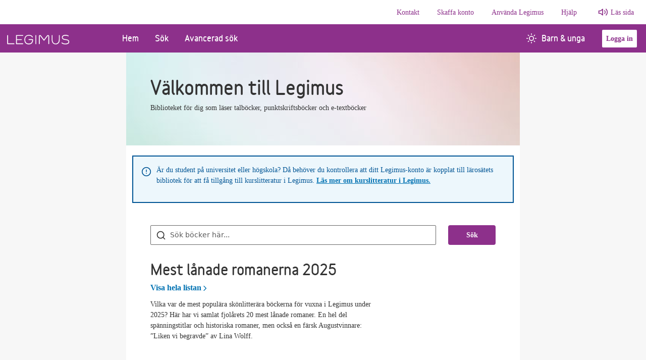

--- FILE ---
content_type: text/html; charset=utf-8
request_url: https://www.legimus.se/?id=1778&2AA98738-pagenumber=171&69FB0CE0-pagenumber=99
body_size: 98258
content:
<!doctype html>
<html lang="sv"><head><meta charset="utf-8">
    <meta name="viewport" content="width=device-width, initial-scale=1, minimum-scale=1">
    <meta name="author" content="Myndigheten för tillgängliga medier">
    <meta name="description" content="Legimus är Myndigheten för tillgängliga mediers bibliotek. Här kan du söka våra talböcker, punktskriftsböcker, e-textböcker och andra media. Du kan ladda ner talböcker direkt eller beställa böcker. Du kan också läsa artiklar och ta del av våra boktips.">
    <meta name="keywords" content="Talboks- och punktskriftsbiblioteket, TPB, Myndigheten för tillgängliga medier, MTM, tpb-katalogen, låneregler, Böcker, talböcker, punktskrift, e-text, DAISY, taktila, läsnedsättning, läshinder, läshandikapp, dyslexi, disleksi, dysleksi, ordblindhet, synnedsättning, synskada, blind, blindhet, teckenspråk, nedladdning, bokhämtare, bibliotek, AMIS, textview.">
    <meta property="og:image" content="https://legimus.se/src/favicons/mstile-310x310.png">
    
    <base href="/">

    <link href="https://cdn.jsdelivr.net/npm/bootstrap@5.1.3/dist/css/bootstrap.min.css" rel="stylesheet" integrity="sha384-1BmE4kWBq78iYhFldvKuhfTAU6auU8tT94WrHftjDbrCEXSU1oBoqyl2QvZ6jIW3" crossorigin="anonymous">
    <link rel="preload" href="https://stweblegimusprod002.z16.web.core.windows.net/variableblack.woff2" as="font" type="font/woff2" crossorigin="anonymous">

    <link href="/sb/css-bundle.css.v2-9-4" rel="stylesheet">

    <link rel="icon" href="/src/favicons/favicon.ico">
    <link rel="apple-touch-icon-precomposed" sizes="57x57" href="/src/favicons/apple-touch-icon-57x57.png">
    <link rel="apple-touch-icon-precomposed" sizes="114x114" href="/src/favicons/apple-touch-icon-114x114.png">
    <link rel="apple-touch-icon-precomposed" sizes="72x72" href="/src/favicons/apple-touch-icon-72x72.png">
    <link rel="apple-touch-icon-precomposed" sizes="144x144" href="/src/favicons/apple-touch-icon-144x144.png">
    <link rel="apple-touch-icon-precomposed" sizes="60x60" href="/src/favicons/apple-touch-icon-60x60.png">
    <link rel="apple-touch-icon-precomposed" sizes="120x120" href="/src/favicons/apple-touch-icon-120x120.png">
    <link rel="apple-touch-icon-precomposed" sizes="76x76" href="/src/favicons/apple-touch-icon-76x76.png">
    <link rel="apple-touch-icon-precomposed" sizes="152x152" href="/src/favicons/apple-touch-icon-152x152.png">
    <link rel="icon" type="image/png" href="/src/favicons/favicon-196x196.png" sizes="196x196">
    <link rel="icon" type="image/png" href="/src/favicons/favicon-96x96.png" sizes="96x96">
    <link rel="icon" type="image/png" href="/src/favicons/favicon-32x32.png" sizes="32x32">
    <link rel="icon" type="image/png" href="/src/favicons/favicon-16x16.png" sizes="16x16">
    <link rel="icon" type="image/png" href="/src/favicons/favicon-128.png" sizes="128x128">
    <!--Blazor:{"type":"server","prerenderId":"63e8dda870ee4650b8cee4f7d423b957","key":{"locationHash":"77D12F14A8105320B1AAED6AE7E689DA0EC4483270A645E84079EAA0FFDF550D:7","formattedComponentKey":""},"sequence":0,"descriptor":"CfDJ8Nj8nXT4EdlEiW3GBt3gtmZg0nGqA0Fbe2DUyuAFgdaycmR59t3S2zY36sPw7FCJF76Eg3FAr43jHLrv5PUA521HtuVWAIaA3QgGpQepQWwX\u002B8TnTsGwN/fluHSyK1OmYKNmes8m7Qlu\u002BIE8\u002B9Ce69OK2naIuEJVkiJ\u002Ba6D3pzuDVke11EJLNKRkB4sjAU/mNFptaqMzTGL8V2vz6ZLrSgm3Lg7CvJcUpu4VNinuR0JlhElkgq9KT6Az1abnTeJc8mCsFATWLmGZkkA/UlSVFrBls\u002BkILGsIRdgy7QPFmsNTqkGN8e4QWXevF8uNpQfUlv7T62jDjLS3gw48uOf5T6l0g6Of3pIz8LLtyTI7pZSgkdMGtpqmYSPalq/7NXt501z3sbU8bXT9QHwEIzfeire33F\u002Bdrg8pI13P9P4R\u002BPsU1dQrR3ouKrT8dl/TiKusLrNM\u002Bd4m5Yn5x3VhaXMmc7pKja8VwWr8fBjgr52ONn1Bfv9pgvXvx4W/n95qc6Eg3vrZn/MDvSN4hms5evZLC6ISBZ0Nl7\u002BuBz\u002ByceUWGjKuXR1qXUE3kx4wDFqCXP/Kf3znEGI12WSEewjVD5j5wr8="}--><title>Hem | Legimus</title><!--Blazor:{"prerenderId":"63e8dda870ee4650b8cee4f7d423b957"}--></head>



<body><!--Blazor:{"type":"server","prerenderId":"dc386443f9b441fdbcb1b3bcb7f0bd15","key":{"locationHash":"329FC355551D054681BDADD0ECDAE2DBB782559D300990EBFCEE709980B6ADAB:14","formattedComponentKey":""},"sequence":1,"descriptor":"CfDJ8Nj8nXT4EdlEiW3GBt3gtmYahJLp\u002BR1wsTqn8JXakXZSknfQL/io1gFgL6qhZL1hVW3vMA/5xVpNFGZCJgz1cl7OgMU2HzY6OHnXe\u002BPoxtIza4OW4quxaYWBMOO4HEyY8u9hMKULc4BYQMBeQJzdMCAoE0eJGNPrC9N5QfZBC5ZbbXQ5wjmctZXSuQAzqVqktaMnHA2\u002BPQluSeMAMj5jAPzXJ9y4ynWbsqfxp6LHuaoT63ZOSgZUEiIXYEGuijfqlohAQC/ltYtsxlw/bbKQNnx7/IDE7CPw0BGlwdiCBYC0IOOdCU1lfaRNBJabefO64A/Qg9EV8BKmI6evcPS/h/Kx0kv23CvB4/fip2ufBSQLNhFNbdFrUbSQW\u002B1rlP56w50e3M0cU\u002ByQElixu8LReUMmwtACxIWFTS7Yql9z5rwrUIqEi5BOLGbarytcGdSIrp4cZITxoA1d1MskJnF8gcrOMguwfApo/e4pj0ShT/g78EzNvDWOmk54NV/NhAim50bRmGzZK0cKu8ca78bnDUP34hxMY1rDwxY8IpvWsdLqvnRGHQq3uOxhgFCjt7QJloNe3PJIiSSJ8ca89UrqkCE="}--><span id="assertive-announcer" class="sr-only" aria-live="assertive" aria-relevant="additions" aria-atomic="true"></span>
<span id="polite-announcer" class="sr-only" aria-live="polite" aria-relevant="additions" aria-atomic="true"></span><!--Blazor:{"prerenderId":"dc386443f9b441fdbcb1b3bcb7f0bd15"}-->

<!--Blazor:{"type":"server","prerenderId":"ac90b0d0e3b4460da17ff2d3929066d6","key":{"locationHash":"0BF36C2A859C3E1F0AC7FE2B055766DEFDB2620D8ECF987BF51719A9D628BA5C:16","formattedComponentKey":""},"sequence":2,"descriptor":"CfDJ8Nj8nXT4EdlEiW3GBt3gtmYjW6/tPOpe9HXUSqEbBiumbqlSaV\u002BiruYDFpAsJYnAOsElfPAO7HHZRBY1/Qpqswz7uCaTBtk3E/oQ5md87lbIQQwjJoUi4PLtmKL8OkwUEYuaGwTpKS3LrynkeetutUxmuYwc5OLmqTJg0Nt6dMjodsDgYBVqB/S/QROex8sHo2saLJwJDF4NpfzG3GdlIdPrAK399nJ62vD93fFPF2CIP02JnMFkNmOc101ZKkZ7djzgv4uWWxQxlCASyO7lLkjsmTcgAdsBmhKVqvC9aQzjjdDNmYXh\u002BLgy2mR3WyLUC9MFX2WXCUYdizLL/KDJgB6om5yDdQoa5\u002BKgqt5s\u002BACP6k7U\u002BUJXjGRAKNE9XSxIYVkw0zjclKP5G6I9GWwjNUtDj0er7klqf\u002BBfvBIIFHb4s4Ht\u002B7VMBzecB08phPyTX/HbkcSjzf6GYs8A8IopSmyh7iHmwQxXcBEOHq4y289Tu6fkfhLv6eyWatlP3I\u002BJjx2glVA9wd2RxmyUbAEGdViPwRI8Ra5A6ypm4EHyuejG"}--><header>
    
    
    <a class="visually-hidden-focusable" href="/?id=1778&amp;2AA98738-pagenumber=171&amp;69FB0CE0-pagenumber=99#main-content" target="_top">G&#xE5; till huvudinneh&#xE5;ll</a>
    <nav class="navbar navbar-expand-lg editorial-nav d-none d-lg-flex" aria-label="information"><div class="collapse navbar-collapse justify-content-end"><ul class="navbar-nav"><li class="nav-item editorial-item"><a href="/kontakt/" class="nav-link">Kontakt</a></li><li class="nav-item editorial-item"><a href="/skaffa-konto/" class="nav-link">Skaffa konto</a></li><li class="nav-item editorial-item"><a href="/anvaenda-legimus/" class="nav-link">Anv&#xE4;nda Legimus</a></li><li class="nav-item editorial-item"><a href="/hjaelp/" class="nav-link">Hj&#xE4;lp</a></li>
                <li class="nav-item"><a class="ReadSpeakerLink" onclick="readpage(this.href, &#x27;xp1&#x27;); return false;" accesskey="L" href="//app-eu.readspeaker.com/cgi-bin/rsent?customerid=6126&amp;amp;lang=sv_se&amp;amp;readid=main-content">Läs sida</a></li></ul></div></nav><nav class="navbar navbar-expand-lg navbar-light" aria-label="huvudmeny"><div class="container-fluid p-0"><a class="navbar-brand" href="/" aria-label="Länk till startsida"><img class="legimus-logo" src="/src/img/Logotyp_legimus.svg" alt="Legimus logotyp"></a>
        <button id="navbarCollapsButton" class="navbar-toggler" type="button" data-bs-toggle="collapse" data-bs-target="#navbarsCollapse" aria-controls="navbarsCollapse" aria-expanded="false" aria-label="Öppna meny"><span class="navbar-toggler-icon mb-1"></span>
            <span>Meny</span></button>

        <div class="collapse navbar-collapse pb-md-0 legimus-navbar-main"><ul class="navbar-nav me-auto custom-pages w-100"><li class="nav-item "><a href="" class="nav-link">Hem</a></li><li class="nav-item "><a href="/sok" class="nav-link">S&#xF6;k</a></li><li class="nav-item "><a href="/avancerad-sok" class="nav-link">Avancerad s&#xF6;k</a></li><li class="nav-item d-block ms-auto nav-item children-youth"><a href="/barn-unga" class="nav-link"><i class="mtm-icons sun-icon-white text-centered"></i>Barn &amp; unga</a></li>
                <li class="navbar-btn align-self-center"><button class="btn-secondary mx-3 login-btn">Logga in</button>
                <div class="sr-only" role="alert" aria-live="assertive"></div></li></ul>

            <ul class="navbar-nav justify-content-end"></ul></div></div></nav>


<div class="collapse navbar-collapse navbar-toggle d-lg-none pb-3" id="navbarsCollapse"><ul class="navbar-nav me-auto custom-pages"><li class="nav-item "><a href="" class="nav-link">Hem</a></li><li class="nav-item "><a href="/sok" class="nav-link">S&#xF6;k</a></li><li class="nav-item "><a href="/avancerad-sok" class="nav-link">Avancerad s&#xF6;k</a></li><li class="nav-item with-icon children-youth"><a href="/barn-unga" class="nav-link"><i class="mtm-icons sun-icon-purple text-centered"></i>Barn &amp; unga</a></li>

        <li class="divider"></li>

        
        <li class="nav-item editorial-item"><a href="/kontakt/" class="nav-link">Kontakt</a></li><li class="nav-item editorial-item"><a href="/skaffa-konto/" class="nav-link">Skaffa konto</a></li><li class="nav-item editorial-item"><a href="/anvaenda-legimus/" class="nav-link">Anv&#xE4;nda Legimus</a></li><li class="nav-item editorial-item"><a href="/hjaelp/" class="nav-link">Hj&#xE4;lp</a></li>
        <li class="nav-item editorial-item"><a class="ReadSpeakerLinkDropDown" onclick="readpage(this.href, &#x27;xp1&#x27;); return false;" accesskey="L" href="//app-eu.readspeaker.com/cgi-bin/rsent?customerid=6126&amp;amp;lang=sv_se&amp;amp;readid=main-content">Läs sida</a></li>

        <li class="nav-item my-auto d-grid d-sm-inline"><button class="btn-secondary me-3 login-btn">Logga in</button></li></ul></div>

<div id="xp1" class="rs_addtools rs_splitbutton rs_preserve rs_skip rs_exp" style="width: auto; display: none"></div></header>

<main class="main-container" id="main-content"><div class="d-flex justify-content-center "><div class="col-12 page-100-height set-width"><div id="start-page" class="container-lg"><div class="row"><section class="col hero-banner p-4 p-lg-5"><h1 id="main-content">V&#xE4;lkommen till Legimus</h1>
                <p>Biblioteket f&#xF6;r dig som l&#xE4;ser talb&#xF6;cker, punktskriftsb&#xF6;cker och e-textb&#xF6;cker</p></section></div><div class="alert alert-info d-flex"><div><i class="mtm-icons svg-alert-info"></i></div>
                    <div class="text-break" aria-live="assertive"><p>Är du student på universitet eller högskola? Då behöver du kontrollera att ditt Legimus-konto är kopplat till lärosätets bibliotek för att få tillgång till kurslitteratur i Legimus. <a href="/anvaenda-legimus/kurslitteratur-i-legimus/" title="Kurslitteratur i Legimus">Läs mer om kurslitteratur i Legimus.</a></p></div></div><div class="row px-4 px-lg-5"><div class="g-0"><form method="post" action="/?id=1778&amp;2AA98738-pagenumber=171&amp;69FB0CE0-pagenumber=99"><input type="hidden" name="_handler" value="SearchBooks" /><input type="hidden" name="__RequestVerificationToken" value="CfDJ8Nj8nXT4EdlEiW3GBt3gtmZMGfjIzDw5wxFq3KpTeqFfkTRyFDIK4Lxe29MbenhadZAt19lwQf4hi758v2EI1KO4VVPrfAZQUV8U89nmgqtgLA6juOXCe7une2tKS9lDyRHU8HGfN88Iej0JqsKNDyg" /><div class="row search mt-4 mb-2" role="search"><div class="col-12 col-lg-10"><label class="sr-only" for="SearchText">Sök böcker</label>
                <input id="SearchText" type="search" autocomplete="off" placeholder="S&#xF6;k b&#xF6;cker h&#xE4;r..." name="SearchFormModel.SearchText" class="form-control form-control-lg search-text valid" /></div>
            <div class="col-12 col-lg-2 mt-2 mt-lg-0"><button type="submit" class="btn-primary col-12" id="search-btn">
                    Sök
                </button></div></div></form></div>
            <div class="container g-0 mt-4"><div class="row boklistapreview"><div class="col"><div class="row g-0"><div class="col"><h2>Mest l&#xE5;nade romanerna 2025</h2>
                    <a class="more-link" href="/boklista/mest-laanade-romanerna-2025">
                        Visa hela listan
                        <img src="/src/img/chevron-right.svg" alt>
                        <span class="visually-hidden">Mest l&#xE5;nade romanerna 2025</span></a></div></div>

        <div class="row"><div class="col col-md-8 booklistdescription"><p class="MsoNormal">Vilka var de mest populära skönlitterära böckerna för vuxna i Legimus under 2025? Här har vi samlat fjolårets 20 mest lånade romaner. En hel del spänningstitlar och historiska romaner, men också en färsk Augustvinnare: ”Liken vi begravde” av Lina Wolff.</p></div></div><ul class="book-row row p-0 g-0"><li class="col book-container"><a href="/bok/?librisId=k4jmptfch3q5z8cn"><div class="book-item-media p-0"><img src="https://www.syndetics.com/index.aspx?isbn=9789177718482/lC.JPG&amp;client=Talboks&amp;type=L12" class="bookcover-main img-fluid" onerror="this.onerror=null;this.src=&#x27;/src/img/bokomslag_saknas_bild.png&#x27;;" alt /></div>
                            <div class="book-item-info"><div class="book-item-body"><span class="title">V&#xE4;ninnorna p&#xE5; Nordiska Kompaniet</span><p class="author">Ruth Kvarnstr&#xF6;m-Jones <br><span style="color:#666666">Talbok med text</span></p></div></div></a></li><li class="col book-container"><a href="/bok/?librisId=fxs6x5svcjp2d4lh"><div class="book-item-media p-0"><img src="https://www.syndetics.com/index.aspx?isbn=9789177715856/lC.JPG&amp;client=Talboks&amp;type=L12" class="bookcover-main img-fluid" onerror="this.onerror=null;this.src=&#x27;/src/img/bokomslag_saknas_bild.png&#x27;;" alt /></div>
                            <div class="book-item-info"><div class="book-item-body"><span class="title">De fenomenala fruntimren p&#xE5; Grand H&#xF4;tel</span><p class="author">Ruth Kvarnstr&#xF6;m-Jones <br><span style="color:#666666">Talbok med text</span></p></div></div></a></li><li class="col book-container"><a href="/bok/?librisId=p66cwc7qmpzkhw1w"><div class="book-item-media p-0"><img src="https://www.syndetics.com/index.aspx?isbn=9789189750081/lC.JPG&amp;client=Talboks&amp;type=L12" class="bookcover-main img-fluid" onerror="this.onerror=null;this.src=&#x27;/src/img/bokomslag_saknas_bild.png&#x27;;" alt /></div>
                            <div class="book-item-info"><div class="book-item-body"><span class="title">D&#xF6;da kvinnor f&#xF6;rl&#xE5;ter inte</span><p class="author">Katarina Wennstam <br><span style="color:#666666">Talbok med text</span></p></div></div></a></li><li class="col book-container"><a href="/bok/?librisId=zjwn8dwhwmm54t3r"><div class="book-item-media p-0"><img src="https://www.syndetics.com/index.aspx?isbn=9789189750128/lC.JPG&amp;client=Talboks&amp;type=L12" class="bookcover-main img-fluid" onerror="this.onerror=null;this.src=&#x27;/src/img/bokomslag_saknas_bild.png&#x27;;" alt /></div>
                            <div class="book-item-info"><div class="book-item-body"><span class="title">D&#xF6;d mans kvinna</span><p class="author">Katarina Wennstam <br><span style="color:#666666">Talbok med text</span></p></div></div></a></li></ul></div></div><div class="row boklistapreview"><div class="col"><div class="row g-0"><div class="col"><h2>Punktskriftens dag</h2>
                    <a class="more-link" href="/boklista/punktskriftens-dag-1">
                        Visa hela listan
                        <img src="/src/img/chevron-right.svg" alt>
                        <span class="visually-hidden">Punktskriftens dag</span></a></div></div>

        <div class="row"><div class="col col-md-8 booklistdescription"><p class="MsoNormal">Punktskriftens dag firas världen över den 4 januari. Det datumet föddes Louis Braille, den franske uppfinnaren som utvecklade punktskriftssystemet på 1800-talet. Här tipsar vi om några av de punktskriftsböcker som lånades flest gånger under 2025.</p></div></div><ul class="book-row row p-0 g-0"><li class="col book-container"><a href="/bok/?librisId=q950fn9wnp2sp4v4"><div class="book-item-media p-0"><img src="https://www.syndetics.com/index.aspx?isbn=9789189750128/lC.JPG&amp;client=Talboks&amp;type=L12" class="bookcover-main img-fluid" onerror="this.onerror=null;this.src=&#x27;/src/img/bokomslag_saknas_bild.png&#x27;;" alt /></div>
                            <div class="book-item-info"><div class="book-item-body"><span class="title">D&#xF6;d mans kvinna</span><p class="author">Katarina Wennstam <br><span style="color:#666666">Punktskriftsbok</span></p></div></div></a></li><li class="col book-container"><a href="/bok/?librisId=czm9zrj49s7d80x5"><div class="book-item-media p-0"><img src="https://www.syndetics.com/index.aspx?isbn=9789137161525/lC.JPG&amp;client=Talboks&amp;type=L12" class="bookcover-main img-fluid" onerror="this.onerror=null;this.src=&#x27;/src/img/bokomslag_saknas_bild.png&#x27;;" alt /></div>
                            <div class="book-item-info"><div class="book-item-body"><span class="title">Gr&#xE5;terskan</span><p class="author">Camilla L&#xE4;ckberg <br><span style="color:#666666">Punktskriftsbok</span></p></div></div></a></li><li class="col book-container"><a href="/bok/?librisId=k44gfrxphwxbrtgx"><div class="book-item-media p-0"><img src="https://www.syndetics.com/index.aspx?isbn=9789137509525/lC.JPG&amp;client=Talboks&amp;type=L12" class="bookcover-main img-fluid" onerror="this.onerror=null;this.src=&#x27;/src/img/bokomslag_saknas_bild.png&#x27;;" alt /></div>
                            <div class="book-item-info"><div class="book-item-body"><span class="title">I den blinda v&#xE4;rldens djup</span><p class="author">Jesmyn Ward <br><span style="color:#666666">Punktskriftsbok</span></p></div></div></a></li><li class="col book-container"><a href="/bok/?librisId=l60pmnv4j55z3q5c"><div class="book-item-media p-0"><img src="https://www.syndetics.com/index.aspx?isbn=9789137161815/lC.JPG&amp;client=Talboks&amp;type=L12" class="bookcover-main img-fluid" onerror="this.onerror=null;this.src=&#x27;/src/img/bokomslag_saknas_bild.png&#x27;;" alt /></div>
                            <div class="book-item-info"><div class="book-item-body"><span class="title">Gr&#xE4;ns&#xF6;verskridaren</span><p class="author">Viveca Sten <br><span style="color:#666666">Punktskriftsbok</span></p></div></div></a></li></ul></div></div><div class="row boklistapreview"><div class="col"><div class="row g-0"><div class="col"><h2>Feelgood med julmys</h2>
                    <a class="more-link" href="/boklista/feelgood-med-julmys">
                        Visa hela listan
                        <img src="/src/img/chevron-right.svg" alt>
                        <span class="visually-hidden">Feelgood med julmys</span></a></div></div>

        <div class="row"><div class="col col-md-8 booklistdescription"><p class="MsoNormal">När julstressen hotar att slå till kan det vara perfekt att sjunka in i mysig feelgoodroman. Här tipsar vi om några feelgoodböcker där julstämningen sätter sin tindrande prägel på berättelsen.</p></div></div><ul class="book-row row p-0 g-0"><li class="col book-container"><a href="/bok/?librisId=4pjxw1nk2dgdc0f6"><div class="book-item-media p-0"><img src="https://www.syndetics.com/index.aspx?isbn=9789180830614/lC.JPG&amp;client=Talboks&amp;type=L12" class="bookcover-main img-fluid" onerror="this.onerror=null;this.src=&#x27;/src/img/bokomslag_saknas_bild.png&#x27;;" alt /></div>
                            <div class="book-item-info"><div class="book-item-body"><span class="title">Sn&#xF6;kaos och chokladpraliner</span><p class="author">Anna Alemo <br><span style="color:#666666">Talbok med text</span></p></div></div></a></li><li class="col book-container"><a href="/bok/?librisId=bwqm45w38jx36ldf"><div class="book-item-media p-0"><img src="https://www.syndetics.com/index.aspx?isbn=9789137160351/lC.JPG&amp;client=Talboks&amp;type=L12" class="bookcover-main img-fluid" onerror="this.onerror=null;this.src=&#x27;/src/img/bokomslag_saknas_bild.png&#x27;;" alt /></div>
                            <div class="book-item-info"><div class="book-item-body"><span class="title">Klubben f&#xF6;r en lyckligare jul</span><p class="author">Caroline S&#xE4;fstrand <br><span style="color:#666666">Talbok med text</span></p></div></div></a></li><li class="col book-container"><a href="/bok/?librisId=q9w1lllbn80tvkg3"><div class="book-item-media p-0"><img src="https://www.syndetics.com/index.aspx?isbn=9789177719205/lC.JPG&amp;client=Talboks&amp;type=L12" class="bookcover-main img-fluid" onerror="this.onerror=null;this.src=&#x27;/src/img/bokomslag_saknas_bild.png&#x27;;" alt /></div>
                            <div class="book-item-info"><div class="book-item-body"><span class="title">33 dagar kvar till jul</span><p class="author">Jojo Moyes, Veronica Henry, Liz Fenwick <br><span style="color:#666666">Talbok med text</span></p></div></div></a></li><li class="col book-container"><a href="/bok/?librisId=j136dxq3gf4kttsq"><div class="book-item-media p-0"><img src="https://www.syndetics.com/index.aspx?isbn=9789113122588/lC.JPG&amp;client=Talboks&amp;type=L12" class="bookcover-main img-fluid" onerror="this.onerror=null;this.src=&#x27;/src/img/bokomslag_saknas_bild.png&#x27;;" alt /></div>
                            <div class="book-item-info"><div class="book-item-body"><span class="title">Jul i den lilla bokhandeln</span><p class="author">Jenny Colgan <br><span style="color:#666666">Talbok med text</span></p></div></div></a></li></ul></div></div><div class="row boklistapreview"><div class="col"><div class="row g-0"><div class="col"><h2>250 &#xE5;r sedan Jane Austen f&#xF6;ddes</h2>
                    <a class="more-link" href="/boklista/250-aar-sedan-jane-austen-foeddes">
                        Visa hela listan
                        <img src="/src/img/chevron-right.svg" alt>
                        <span class="visually-hidden">250 &#xE5;r sedan Jane Austen f&#xF6;ddes</span></a></div></div>

        <div class="row"><div class="col col-md-8 booklistdescription"><p>Den 16 december är det 250 år sedan Jane Austen föddes. Hennes skildringar av vardagsliv och förvecklingar i den övre medelklassen på den engelska landsbygden kom att forma den moderna underhållningsromanen. Få berättelser har blivit filmade så många gånger och inspirerat så många efterföljare som Jane Austens romaner. Här är en lista med hennes böcker, några biografier och några spin-offs.</p></div></div><ul class="book-row row p-0 g-0"><li class="col book-container"><a href="/bok/?librisId=g0s5sp0s4vssg05"><div class="book-item-media p-0"><img src="https://www.syndetics.com/index.aspx?isbn=9789100130954/lC.JPG&amp;client=Talboks&amp;type=L12" class="bookcover-main img-fluid" onerror="this.onerror=null;this.src=&#x27;/src/img/bokomslag_saknas_bild.png&#x27;;" alt /></div>
                            <div class="book-item-info"><div class="book-item-body"><span class="title">F&#xF6;rnuft och k&#xE4;nsla</span><p class="author">Jane Austen <br><span style="color:#666666">Talbok med text</span></p></div></div></a></li><li class="col book-container"><a href="/bok/?librisId=3mfl3dxf37m2lcr"><div class="book-item-media p-0"><img src="https://www.syndetics.com/index.aspx?isbn=9789100127602/lC.JPG&amp;client=Talboks&amp;type=L12" class="bookcover-main img-fluid" onerror="this.onerror=null;this.src=&#x27;/src/img/bokomslag_saknas_bild.png&#x27;;" alt /></div>
                            <div class="book-item-info"><div class="book-item-body"><span class="title">&#xD6;vertalning</span><p class="author">Jane Austen <br><span style="color:#666666">Talbok med text</span></p></div></div></a></li><li class="col book-container"><a href="/bok/?librisId=vd68c7263jt44hs"><div class="book-item-media p-0"><img src="https://www.syndetics.com/index.aspx?isbn=9144353014/lC.JPG&amp;client=Talboks&amp;type=L12" class="bookcover-main img-fluid" onerror="this.onerror=null;this.src=&#x27;/src/img/bokomslag_saknas_bild.png&#x27;;" alt /></div>
                            <div class="book-item-info"><div class="book-item-body"><span class="title">Northanger Abbey</span><p class="author">Jane Austen <br><span style="color:#666666">Talbok</span></p></div></div></a></li><li class="col book-container"><a href="/bok/?librisId=xg8bgq1844gvh15"><div class="book-item-media p-0"><img src="https://www.syndetics.com/index.aspx?isbn=9789100125783/lC.JPG&amp;client=Talboks&amp;type=L12" class="bookcover-main img-fluid" onerror="this.onerror=null;this.src=&#x27;/src/img/bokomslag_saknas_bild.png&#x27;;" alt /></div>
                            <div class="book-item-info"><div class="book-item-body"><span class="title">Stolthet och f&#xF6;rdom</span><p class="author">Jane Austen <br><span style="color:#666666">Talbok med text</span></p></div></div></a></li></ul></div></div><div class="row boklistapreview"><div class="col"><div class="row g-0"><div class="col"><h2>L&#xE4;sning i advent</h2>
                    <a class="more-link" href="/boklista/laesning-i-advent">
                        Visa hela listan
                        <img src="/src/img/chevron-right.svg" alt>
                        <span class="visually-hidden">L&#xE4;sning i advent</span></a></div></div>

        <div class="row"><div class="col col-md-8 booklistdescription"><p>Även om man kanske hellre hade gått i ide som ett mumintroll när vintermörkret lägger sig över tillvaron kan man i alla fall krypa upp i soffhörnan med en bok och ett glas julmust. Här är tips på några ruskiga, spännande och roliga böcker om vintertiden och förberedelserna inför julen.&nbsp;</p></div></div><ul class="book-row row p-0 g-0"><li class="col book-container"><a href="/bok/?librisId=tf6n16zbr9h8q0nf"><div class="book-item-media p-0"><img src="https://www.syndetics.com/index.aspx?isbn=9789189750166/lC.JPG&amp;client=Talboks&amp;type=L12" class="bookcover-main img-fluid" onerror="this.onerror=null;this.src=&#x27;/src/img/bokomslag_saknas_bild.png&#x27;;" alt /></div>
                            <div class="book-item-info"><div class="book-item-body"><span class="title">Lucia &#xE4;r d&#xF6;d</span><p class="author">Katarina Wennstam <br><span style="color:#666666">Talbok med text</span></p></div></div></a></li><li class="col book-container"><a href="/bok/?librisId=2ldn1b2d4bs97r4"><div class="book-item-media p-0"><img src="https://www.syndetics.com/index.aspx?isbn=9789175470757/lC.JPG&amp;client=Talboks&amp;type=L12" class="bookcover-main img-fluid" onerror="this.onerror=null;this.src=&#x27;/src/img/bokomslag_saknas_bild.png&#x27;;" alt /></div>
                            <div class="book-item-info"><div class="book-item-body"><span class="title">Svart advent</span><p style="color:#666666">Talbok med text</p></div></div></a></li><li class="col book-container"><a href="/bok/?librisId=5phnjkqh004l4f4"><div class="book-item-media p-0"><img src="https://www.syndetics.com/index.aspx?isbn=9789146225546/lC.JPG&amp;client=Talboks&amp;type=L12" class="bookcover-main img-fluid" onerror="this.onerror=null;this.src=&#x27;/src/img/bokomslag_saknas_bild.png&#x27;;" alt /></div>
                            <div class="book-item-info"><div class="book-item-body"><span class="title">God jul</span><p class="author">Jonas Karlsson <br><span style="color:#666666">Talbok</span></p></div></div></a></li><li class="col book-container"><a href="/bok/?librisId=wbb8x35dtvpn96wv"><div class="book-item-media p-0"><img src="https://www.syndetics.com/index.aspx?isbn=9789198395273/lC.JPG&amp;client=Talboks&amp;type=L12" class="bookcover-main img-fluid" onerror="this.onerror=null;this.src=&#x27;/src/img/bokomslag_saknas_bild.png&#x27;;" alt /></div>
                            <div class="book-item-info"><div class="book-item-body"><span class="title">Stargate</span><p class="author">Ingvild H. Rish&#xF8;i <br><span style="color:#666666">Talbok med text</span></p></div></div></a></li></ul></div></div><div class="row boklistapreview"><div class="col"><div class="row g-0"><div class="col"><h2>Astrid Lindgren</h2>
                    <a class="more-link" href="/boklista/astrid-lindgren">
                        Visa hela listan
                        <img src="/src/img/chevron-right.svg" alt>
                        <span class="visually-hidden">Astrid Lindgren</span></a></div></div>

        <div class="row"><div class="col col-md-8 booklistdescription"><p>I år är det 80 år sedan den första boken om Pippi Långstrump kom ut, och sedan dess har Astrid Lindgren varit en stor och viktigt del av den svenska kulturskatten. Inte bara berättelserna hon skrev utan även berättelserna om Astrid själv fortsätter att inspirera. Här är några böcker om den älskade författarinnans liv, hur hon påverkat oss som vuxit upp med hennes berättelser och några av de konstnärer hon hade ett nära samarbete med.&nbsp;</p></div></div><ul class="book-row row p-0 g-0"><li class="col book-container"><a href="/bok/?librisId=r1ktmrm0plmfx3fn"><div class="book-item-media p-0"><img src="https://www.syndetics.com/index.aspx?isbn=9789187659157/lC.JPG&amp;client=Talboks&amp;type=L12" class="bookcover-main img-fluid" onerror="this.onerror=null;this.src=&#x27;/src/img/bokomslag_saknas_bild.png&#x27;;" alt /></div>
                            <div class="book-item-info"><div class="book-item-body"><span class="title">Den ok&#xE4;nda Astrid Lindgren</span><p class="author">Kjell Bohlund <br><span style="color:#666666">Talbok med text</span></p></div></div></a></li><li class="col book-container"><a href="/bok/?librisId=j3p4m4fhg9vgk5zr"><div class="book-item-media p-0"><img src="https://www.syndetics.com/index.aspx?isbn=9789100802400/lC.JPG&amp;client=Talboks&amp;type=L12" class="bookcover-main img-fluid" onerror="this.onerror=null;this.src=&#x27;/src/img/bokomslag_saknas_bild.png&#x27;;" alt /></div>
                            <div class="book-item-info"><div class="book-item-body"><span class="title">Den r&#xE4;tta knycken</span><p class="author">Johan Svedjedal <br><span style="color:#666666">Talbok med text</span></p></div></div></a></li><li class="col book-container"><a href="/bok/?librisId=tc5ggrh5538dg0d"><div class="book-item-media p-0"><img src="https://www.syndetics.com/index.aspx?isbn=9789187659041/lC.JPG&amp;client=Talboks&amp;type=L12" class="bookcover-main img-fluid" onerror="this.onerror=null;this.src=&#x27;/src/img/bokomslag_saknas_bild.png&#x27;;" alt /></div>
                            <div class="book-item-info"><div class="book-item-body"><span class="title">Krigsdagb&#xF6;cker 1939-1945</span><p class="author">Astrid Lindgren <br><span style="color:#666666">Talbok med text</span></p></div></div></a></li><li class="col book-container"><a href="/bok/?librisId=vd6gt4t659k0rcl"><div class="book-item-media p-0"><img src="https://www.syndetics.com/index.aspx?isbn=9789113060224/lC.JPG&amp;client=Talboks&amp;type=L12" class="bookcover-main img-fluid" onerror="this.onerror=null;this.src=&#x27;/src/img/bokomslag_saknas_bild.png&#x27;;" alt /></div>
                            <div class="book-item-info"><div class="book-item-body"><span class="title">Denna dagen, ett liv</span><p class="author">Jens Andersen <br><span style="color:#666666">Talbok</span></p></div></div></a></li></ul></div></div><div class="row boklistapreview"><div class="col"><div class="row g-0"><div class="col"><h2>Garanterat bra b&#xF6;cker</h2>
                    <a class="more-link" href="/boklista/garanterat-bra-boecker">
                        Visa hela listan
                        <img src="/src/img/chevron-right.svg" alt>
                        <span class="visually-hidden">Garanterat bra b&#xF6;cker</span></a></div></div>

        <div class="row"><div class="col col-md-8 booklistdescription"><p>Vad är en bra bok? Det bestämmer du som läsare. Kulturrådet ger stöd till förlagen för att kunna ge ut böcker och ser till att de kommer till biblioteken. Många av de böckerna finns också i Legimus!</p></div></div><ul class="book-row row p-0 g-0"><li class="col book-container"><a href="/bok/?librisId=9w7vz51b79vdqh98"><div class="book-item-media p-0"><img src="https://www.syndetics.com/index.aspx?isbn=9789189924130/lC.JPG&amp;client=Talboks&amp;type=L12" class="bookcover-main img-fluid" onerror="this.onerror=null;this.src=&#x27;/src/img/bokomslag_saknas_bild.png&#x27;;" alt /></div>
                            <div class="book-item-info"><div class="book-item-body"><span class="title">Minne och beg&#xE4;r</span><p class="author">Gabriella Ahlstr&#xF6;m <br><span style="color:#666666">Talbok med text</span></p></div></div></a></li><li class="col book-container"><a href="/bok/?librisId=vfnm746ms5d9cwr4"><div class="book-item-media p-0"><img src="https://www.syndetics.com/index.aspx?isbn=9789127179226/lC.JPG&amp;client=Talboks&amp;type=L12" class="bookcover-main img-fluid" onerror="this.onerror=null;this.src=&#x27;/src/img/bokomslag_saknas_bild.png&#x27;;" alt /></div>
                            <div class="book-item-info"><div class="book-item-body"><span class="title">Dansa med mig</span><p class="author">Le&#xEF;la Slimani <br><span style="color:#666666">Talbok med text</span></p></div></div></a></li><li class="col book-container"><a href="/bok/?librisId=n75f8qcgl1v82bk5"><div class="book-item-media p-0"><img src="https://www.syndetics.com/index.aspx?isbn=9789178093496/lC.JPG&amp;client=Talboks&amp;type=L12" class="bookcover-main img-fluid" onerror="this.onerror=null;this.src=&#x27;/src/img/bokomslag_saknas_bild.png&#x27;;" alt /></div>
                            <div class="book-item-info"><div class="book-item-body"><span class="title">Vykortet</span><p class="author">Anne Berest <br><span style="color:#666666">Talbok med text</span></p></div></div></a></li><li class="col book-container"><a href="/bok/?librisId=9wqsw9q27lgcrn5w"><div class="book-item-media p-0"><img src="https://www.syndetics.com/index.aspx?isbn=9789170313677/lC.JPG&amp;client=Talboks&amp;type=L12" class="bookcover-main img-fluid" onerror="this.onerror=null;this.src=&#x27;/src/img/bokomslag_saknas_bild.png&#x27;;" alt /></div>
                            <div class="book-item-info"><div class="book-item-body"><span class="title">Fabriken</span><p class="author">Karin Carlsson, Anna Hedtj&#xE4;rn Wester <br><span style="color:#666666">Talbok med text</span></p></div></div></a></li></ul></div></div><div class="row boklistapreview"><div class="col"><div class="row g-0"><div class="col"><h2>Nya talb&#xF6;cker i Legimus</h2>
                    <a class="more-link" href="/boklista/nya-talboecker-i-legimus">
                        Visa hela listan
                        <img src="/src/img/chevron-right.svg" alt>
                        <span class="visually-hidden">Nya talb&#xF6;cker i Legimus</span></a></div></div>

        <div class="row"><div class="col col-md-8 booklistdescription"><p>Här hittar du några av de talböcker som blivit klara i Legimus under den senaste tiden.</p>
<p><a href="/listor-fraan-tidigare-maanader/" title="Listor från tidigare månader">Vill du se nyheter från tidigare månader så hittar du listor här.</a></p></div></div><ul class="book-row row p-0 g-0"><li class="col book-container"><a href="/bok/?librisId=rc9rbms8plx5xd7v"><div class="book-item-media p-0"><img src="https://www.syndetics.com/index.aspx?isbn=9789137503295/lC.JPG&amp;client=Talboks&amp;type=L12" class="bookcover-main img-fluid" onerror="this.onerror=null;this.src=&#x27;/src/img/bokomslag_saknas_bild.png&#x27;;" alt /></div>
                            <div class="book-item-info"><div class="book-item-body"><span class="title" lang="sv">Hem : roman</span><p class="author">Karin Erlandsson <br><span style="color:#666666">Talbok med text</span></p></div></div></a></li><li class="col book-container"><a href="/bok/?librisId=tfcz19bkr9tgx6sf"><div class="book-item-media p-0"><img src="https://www.syndetics.com/index.aspx?isbn=9789172171381/lC.JPG&amp;client=Talboks&amp;type=L12" class="bookcover-main img-fluid" onerror="this.onerror=null;this.src=&#x27;/src/img/bokomslag_saknas_bild.png&#x27;;" alt /></div>
                            <div class="book-item-info"><div class="book-item-body"><span class="title" lang="sv">Ryssland och Europa : en kort id&#xE9;historia</span><p class="author">Per-Arne Bodin <br><span style="color:#666666">Talbok med text</span></p></div></div></a></li><li class="col book-container"><a href="/bok/?librisId=n86jvdp6ldtc24t2"><div class="book-item-media p-0"><img src="https://www.syndetics.com/index.aspx?isbn=9789189906525/lC.JPG&amp;client=Talboks&amp;type=L12" class="bookcover-main img-fluid" onerror="this.onerror=null;this.src=&#x27;/src/img/bokomslag_saknas_bild.png&#x27;;" alt /></div>
                            <div class="book-item-info"><div class="book-item-body"><span class="title" lang="sv">Vita damen : fem dagar i juli 2014</span><p class="author">Sergej Sergeevi&#x10D; Lebedev <br><span style="color:#666666">Talbok med text</span></p></div></div></a></li><li class="col book-container"><a href="/bok/?librisId=zkht5fd2wmq7k792"><div class="book-item-media p-0"><img src="https://www.syndetics.com/index.aspx?isbn=9789100809690/lC.JPG&amp;client=Talboks&amp;type=L12" class="bookcover-main img-fluid" onerror="this.onerror=null;this.src=&#x27;/src/img/bokomslag_saknas_bild.png&#x27;;" alt /></div>
                            <div class="book-item-info"><div class="book-item-body"><span class="title" lang="sv">D&#xF6;dens stenar</span><p class="author">Ann Cleeves <br><span style="color:#666666">Talbok med text</span></p></div></div></a></li></ul></div></div><div class="row boklistapreview"><div class="col"><div class="row g-0"><div class="col"><h2>Nya punktskriftsb&#xF6;cker</h2>
                    <a class="more-link" href="/boklista/nya-punktskriftsboecker">
                        Visa hela listan
                        <img src="/src/img/chevron-right.svg" alt>
                        <span class="visually-hidden">Nya punktskriftsb&#xF6;cker</span></a></div></div>

        <div class="row"><div class="col col-md-8 booklistdescription"><p>Här hittar du de punktskriftsböcker för vuxna som blivit klara i Legimus under den senaste tiden.&nbsp;</p>
<p><a href="https://www.legimus.se/listor-fraan-tidigare-maanader/" title="Nyförvärvslistor">Vill du se nyheter från tidigare månader så hittar du listor här</a></p></div></div><ul class="book-row row p-0 g-0"><li class="col book-container"><a href="/bok/?librisId=j484ds0qgg61p50v"><div class="book-item-media p-0"><img src="https://www.syndetics.com/index.aspx?isbn=9789199026220/lC.JPG&amp;client=Talboks&amp;type=L12" class="bookcover-main img-fluid" onerror="this.onerror=null;this.src=&#x27;/src/img/bokomslag_saknas_bild.png&#x27;;" alt /></div>
                            <div class="book-item-info"><div class="book-item-body"><span class="title" lang="sv">Lyrikv&#xE4;nnen : tidskrift f&#xF6;r poesi</span><p style="color:#666666">Punktskriftsbok</p></div></div></a></li><li class="col book-container"><a href="/bok/?librisId=xjkljc1qvrlz4hn4"><div class="book-item-media p-0"><img src="https://www.syndetics.com/index.aspx?isbn=9789189765337/lC.JPG&amp;client=Talboks&amp;type=L12" class="bookcover-main img-fluid" onerror="this.onerror=null;this.src=&#x27;/src/img/bokomslag_saknas_bild.png&#x27;;" alt /></div>
                            <div class="book-item-info"><div class="book-item-body"><span class="title" lang="sv">Drakar och demoner</span><p class="author">Magnus Seter, Mattias Johnsson Haake, Andreas Marklund, Tomas H&#xE4;renstam <br><span style="color:#666666">Punktskriftsbok</span></p></div></div></a></li><li class="col book-container"><a href="/bok/?librisId=qb9s6d6tnpjw79z0"><div class="book-item-media p-0"><img src="https://www.syndetics.com/index.aspx?isbn=9789180507066/lC.JPG&amp;client=Talboks&amp;type=L12" class="bookcover-main img-fluid" onerror="this.onerror=null;this.src=&#x27;/src/img/bokomslag_saknas_bild.png&#x27;;" alt /></div>
                            <div class="book-item-info"><div class="book-item-body"><span class="title" lang="sv">Dyrka : en Elin Roth-roman</span><p class="author">Hel&#xE9;n Wigh <br><span style="color:#666666">Punktskriftsbok</span></p></div></div></a></li><li class="col book-container"><a href="/bok/?librisId=5rrm2fcg3blkhhtx"><div class="book-item-media p-0"><img src="https://www.syndetics.com/index.aspx?isbn=9789177754268/lC.JPG&amp;client=Talboks&amp;type=L12" class="bookcover-main img-fluid" onerror="this.onerror=null;this.src=&#x27;/src/img/bokomslag_saknas_bild.png&#x27;;" alt /></div>
                            <div class="book-item-info"><div class="book-item-body"><span class="title" lang="sv">Sluten anstalt : en roman om Kriminalv&#xE5;rden</span><p class="author">Fanny Klang <br><span style="color:#666666">Punktskriftsbok</span></p></div></div></a></li></ul></div></div><div class="row boklistapreview"><div class="col"><div class="row g-0"><div class="col"><h2>Talb&#xF6;cker f&#xF6;r vuxna p&#xE5; olika spr&#xE5;k</h2>
                    <a class="more-link" href="/boklista/talboecker-foer-vuxna-paa-olika-spraak">
                        Visa hela listan
                        <img src="/src/img/chevron-right.svg" alt>
                        <span class="visually-hidden">Talb&#xF6;cker f&#xF6;r vuxna p&#xE5; olika spr&#xE5;k</span></a></div></div>

        <div class="row"><div class="col col-md-8 booklistdescription"><p>De här talböckerna för vuxna har blivit klara under 2024-2025.</p></div></div><ul class="book-row row p-0 g-0"><li class="col book-container"><a href="/bok/?librisId=l5rddz2gjj0pht0k"><div class="book-item-media p-0"><img src="https://www.syndetics.com/index.aspx?isbn=9789776382398/lC.JPG&amp;client=Talboks&amp;type=L12" class="bookcover-main img-fluid" onerror="this.onerror=null;this.src=&#x27;/src/img/bokomslag_saknas_bild.png&#x27;;" alt /></div>
                            <div class="book-item-info"><div class="book-item-body"><span class="title">&#x623;&#x631;&#x636; &#x632;&#x64A;&#x643;&#x648;&#x644;&#x627; &#x25E6; Ar&#x1E0D; Z&#x12B;k&#x16B;l&#x101;</span><p class="author">&#x2BF;Amr &#x2BF;Abd al-&#x1E24;am&#x12B;d <br><span style="color:#666666">Talbok</span></p></div></div></a></li><li class="col book-container"><a href="/bok/?librisId=xhfcxxxzvc76bq3k"><div class="book-item-media p-0"><img src="https://www.syndetics.com/index.aspx?isbn=9789188653581/lC.JPG&amp;client=Talboks&amp;type=L12" class="bookcover-main img-fluid" onerror="this.onerror=null;this.src=&#x27;/src/img/bokomslag_saknas_bild.png&#x27;;" alt /></div>
                            <div class="book-item-info"><div class="book-item-body"><span class="title">&#x645;&#x627; &#x647;&#x645;&#x200C;&#x686;&#x648;&#x646; &#x632;&#x631; &#x645;&#x6CC;&#x200C;&#x62F;&#x631;&#x62E;&#x634;&#x6CC;&#x645; &#x25E6; M&#x101; hamch&#x16B;n zar m&#x12B;&#x27;darakhsh&#x12B;m</span><p class="author">Azar Mahloujian <br><span style="color:#666666">Talbok</span></p></div></div></a></li><li class="col book-container"><a href="/bok/?librisId=k4qdmcr9hrw6d3bb"><div class="book-item-media p-0"><img src="https://www.syndetics.com/index.aspx?isbn=9781912411269/lC.JPG&amp;client=Talboks&amp;type=L12" class="bookcover-main img-fluid" onerror="this.onerror=null;this.src=&#x27;/src/img/bokomslag_saknas_bild.png&#x27;;" alt /></div>
                            <div class="book-item-info"><div class="book-item-body"><span class="title">Dabkuu shiday darwiishkii</span><p class="author">Cali, Axmed F., Siyaad, Cabdulqaadir X. <br><span style="color:#666666">Talbok</span></p></div></div></a></li><li class="col book-container"><a href="/bok/?librisId=f0vql6rbcvztsnd3"><div class="book-item-media p-0"><img src="https://www.syndetics.com/index.aspx?isbn=9783911177023/lC.JPG&amp;client=Talboks&amp;type=L12" class="bookcover-main img-fluid" onerror="this.onerror=null;this.src=&#x27;/src/img/bokomslag_saknas_bild.png&#x27;;" alt /></div>
                            <div class="book-item-info"><div class="book-item-body"><span class="title">&#x1235;&#x1213; &#x12CD;&#x123D;&#x1322; &#x25E6; Se&#x1E25;&#x101; we&#x161;&#x1E6D;i</span><p style="color:#666666">Talbok</p></div></div></a></li></ul></div></div></div></div></div></div></div></main>

<persist-component-state></persist-component-state>

<footer><div class="container-fluid"><div class="row"><div class="col col-md-5 col-lg-3 gy-3"><h2>Kontakt</h2>
                        <ul class="list-unstyled mt-4"><li><h3>Telefontider</h3></li><li class="mt-4"><h4 class="mb-0">Kontaktcenter</h4>
                                    <span class="breadtext">Helgfri m&#xE5;ndag till fredag 09:00-11:00 samt 13:00-14:00</span></li><li class="mt-3 breadtext"><span class="title-inline">Telefon:</span>040-653 27 10</li>
                                <li class="breadtext"><span class="title-inline">E-post:</span>
                                    <a href="mailto:info@mtm.se">info@mtm.se</a></li><li class="mt-4"><h4 class="mb-0">Punktskrifts- och prenumerationsservice</h4>
                                    <span class="breadtext">Helgfri m&#xE5;ndag till fredag 09:00-11:00 samt 13:00-14:00</span></li><li class="mt-3 breadtext"><span class="title-inline">Telefon:</span>040-653 27 20</li>
                                <li class="breadtext"><span class="title-inline">E-post:</span>
                                    <a href="mailto:punktskrift@mtm.se">punktskrift@mtm.se</a></li></ul></div><div class="col-md-3 gy-3"><h2>Skaffa konto</h2>
                        <ul class="list-unstyled mt-4"><li class="mt-2"><a href="/skaffa-konto/vem-kan-faa-konto/">Vem kan f&#xE5; konto?</a></li><li class="mt-2"><a href="/skaffa-konto/vad-aer-skillnaden-paa-en-talbok-och-en-ljudbok/">Vad &#xE4;r skillnaden p&#xE5; en talbok och en ljudbok?</a></li><li class="mt-2"><a href="/skaffa-konto/hur-goer-jag-som-arbetar-med-talboecker-paa-bibliotek/">Hur g&#xF6;r jag som arbetar med talb&#xF6;cker p&#xE5; bibliotek?</a></li><li class="mt-2"><a href="/skaffa-konto/skaffa-demokonto/">Skaffa demokonto</a></li><li class="mt-2"><a href="/skaffa-konto/hantering-av-personuppgifter/">Hantering av personuppgifter</a></li></ul></div><div class="col-md-3 gy-3"><h2>Anv&#xE4;nda Legimus</h2>
                        <ul class="list-unstyled mt-4"><li class="mt-2"><a href="/anvaenda-legimus/saa-laeser-du-vaara-boecker/">S&#xE5; l&#xE4;ser du v&#xE5;ra b&#xF6;cker</a></li><li class="mt-2"><a href="/anvaenda-legimus/funktioner-i-legimus/">Funktioner i Legimus</a></li><li class="mt-2"><a href="/anvaenda-legimus/anvaend-legimus-appen/">Anv&#xE4;nd Legimus-appen</a></li><li class="mt-2"><a href="/anvaenda-legimus/om-boken-inte-finns-i-legimus/">Om boken inte finns i Legimus</a></li><li class="mt-2"><a href="/anvaenda-legimus/tillgaenglighetsredogoerelser/">Tillg&#xE4;nglighetsredog&#xF6;relser</a></li></ul></div><div class="col-md-3 gy-3"><h2>Hj&#xE4;lp</h2>
                        <ul class="list-unstyled mt-4"><li class="mt-2"><a href="/hjaelp/om-legimus/">Om Legimus</a></li><li class="mt-2"><a href="/hjaelp/vanliga-fraagor/">Vanliga fr&#xE5;gor</a></li><li class="mt-2"><a href="/hjaelp/saa-haer-goer-du-instaellningar-i-legimus/">S&#xE5; h&#xE4;r g&#xF6;r du inst&#xE4;llningar i Legimus</a></li><li class="mt-2"><a href="/hjaelp/fraagor-om-inlaesningar/">Fr&#xE5;gor om inl&#xE4;sningar</a></li></ul></div></div>
        <div class="row my-4"><div class="col text-center"><img class="img-fluid" src="/src/img/Logotyp_MTM.svg" alt="MTM logotyp"></div></div></div></footer><!--Blazor:{"prerenderId":"ac90b0d0e3b4460da17ff2d3929066d6"}-->

<div id="reconnect-modal" class="my-reconnect-modal" style="display: none;"></div>
<script src="_framework/blazor.web.js" autostart="false"></script>
<script src="blazorScripts/boot.js"></script>


<script src="https://cdn.jsdelivr.net/npm/bootstrap@5.1.3/dist/js/bootstrap.bundle.min.js" integrity="sha384-ka7Sk0Gln4gmtz2MlQnikT1wXgYsOg+OMhuP+IlRH9sENBO0LRn5q+8nbTov4+1p" crossorigin="anonymous"></script>
<script>
    window.rsConf = {
        general: {
            usePost: true,
            skipHiddenContent: true
        }
    };
</script>



<script>
    var _mtm_cloud = window._mtm_cloud = window._mtm_cloud || [];
    _mtm_cloud.push({ 'mtm.startTime': (new Date().getTime()), 'event': 'mtm.Start' });
    (function () {
        var d = document, g = d.createElement('script'), s = d.getElementsByTagName('script')[0];
        g.async = true; g.src = 'https://cdn.matomo.cloud/mtm.matomo.cloud/container_NMgwRD6J.js'; s.parentNode.insertBefore(g, s);
    })();
</script>


<script src="//cdn1.readspeaker.com/script/6126/webReader/webReader.js?pids=wr" id="rs_req_Init" async></script>

<script src="/sb/js-bundle.js.v2-9-4"></script></body></html><!--Blazor-Server-Component-State:CfDJ8Nj8nXT4EdlEiW3GBt3gtmaL7js7/lg3MoXX1+Ikp/HLDBY61fx0CVoEiDIAcGf3GlAhRYqtGrSoh3bodwoidqbkYRA+0t2YUn2q/JNfelxC1a3OqBohxwGVjR0BdT74auk/Jr1f3Ye9UVIJyHHmu0lDVZdSNLztBaKcIdFfAs8u30s3HIIaUCoEBkAfQqbfq8vqjVYK1V8TuSA5olpbSS5fR4mAWaZ/EVATBc4UlxKKqpaad84j2QuyKOaUccB5IPFwqqDng4dyaLsj3HnoaLJpQ8eRAYbyfvPSCmeqmI7rUMP4pC8WvBQjbOP+imkb/ccgWk4upP6QeNX+WMmswJcvgb4eCTVQ5F/KpoWU0k7PKVeRHizdxKlYo72biCioKMf3IdXmBNslQrmzsUMZcFW0fuiO3d59Phnq9wQ2HwBcNiKCwbv65VxEbcTtPf5IDSunLPxP/KHeBwwXQhU/QTWvtYOqH5H0p39rk0iPZXlCn2PiyvusBoVaDvXXOUaban1l8Pd9MkFY0RjaDB3lcwTPVosSdvX7p98LapiN/DnjZwK0ZYf1AOaXeU8EDJO/1diroNB9aWmoN1c4haWYRtIVxqRsICK61HcdIc0nI7H9eL9Y3haUwaNfC2FEijWZNAikd8x4NKhthVVc5QzgjxUK8Axf5l1m32AMQNZ4BPpKwxjLl0Ume1yOPpC6OUZ8nuc1CcAcsQg9c6my2TGnGsD+l3z81Xjt/1DeWbzPY+vVmZHXTTDxf7m5ARRxW0h+4dbncRlhvkFX+JW6aSBqccWVyZMYcNOXzoXIU1Z4BONvgVq8X4Ei/rdpdU6gpEkso412QQXh1Kyqyqu/CtJtWVMVREa0caMQfuUQUF53W7dBPhnRsF0qIBhcho/FeTlhW/PRmno0jG5vpHqTILi2InY9A/KKw6dFiAGga71csu+AxudQqijHPF3G4BH/YD/wVPi2dpiUIU5kaC5UXakPhRO97iHFtePmS4eSPPAKjW56ZEXDw3XjwUKpdiPmmoLCQBNakyXzr2TewLaLhuSfEc6Tb0HnZv6Q1T0VG3kg2SpYuTl+nJGp1q+qk+p601ORq8vTo2+9dpcHhJVCRYMMuqRC9zNlaXQnWTZ5Zt1Cv/vsuSqUwK9ghGbrAkHCcRZJNLQC3PXWlgXIarZ1mptazd9zIc6U0N3947T6lp6sOQndAbHwxQGZwiUDHOLktQjXZT8uqiwGzD9oxPsDFDA8CIbFKrl8Na/bcxlT4fshyS8T+3iYYhF3mt9J754kIFl0g3wiBWh1pnuu5mkuCa6w4hCKg3kg7Q1x3juK/Chq3GgkZYtfcXH3bfBuZk6lGooXWvfz9GxT9SGdkabagE2RT+Ed62utNq1MFbCjZJIcArdAln5GttlmDsoXJU3n/CpxuM2IZaRm0Vf88xjzKTurrm7BF/9pC1K/FW3IFkLjEINV9DkijzgsV0usWDyDFpEYbOT6fi4haF34P5i6lEWDfKUI0LWLiUR1xujZdfb+2ILW44goOu5MSGQb4NMqoV587RJR2HRxL/xki3EuksChLyvfj/61DqXeyaLGB2ky25KIDbI4KUQ9wAJUj2tW0icMF5PBs5AF5CzOruGcu2JuSeLLw/5BtDCKq50v4gRmkS28x/lZDVbkz/TwayI3qrtAdv72yaoRqHNxqwO19y5rzyR7ElpMwQtyrr12cYbFgxMLQ5xxUvCoctH/H8iBQkDyhFBctuUKNFn+XSpOFtE4gMq9KmtNKGr+1hi+dhUpKZBqXQBKXVjgq2vJXZV6EoWALL93rL/[base64]/XTnWdzGxK8HScowlIIrostWW9IVtfWbxd/od1xaWBj3rAsT7dTxr3GziHC5Ib5WrIKUKPuW69Zptew4/CIdoXIy0RxRdp6f0cIbJWNjhEGH+dIyEYMUuRBjtfpdFuoe7X/gpvw8VCJ53vhZ3+XMU8RYjBwCCoGhf0fDFmYMvh1Gtu4DUwWkBHCZvm0b1iaVUd+a8bu9fBzjCxmRPYBWlXe95ly/FffiMr0VhgB2OZj97OeiQ/qiq4+K5GEchvzKiEW49xWU/5E6G1H8TDZAgV4yVd3mPMqLuXG1C04Mn5f5HcbcnHKOACdQQq5MbWiYIEkdIJcN1pnSxLiEWYDXr03rLIdKAlpMPmYpG1aCAblK0u52RTVE/ajbBlw22mvYHFlP4GYdyEPTynmV/zy6CfujCLxbhV2roBSC65Wicfp6au3od4CE/QTRAKJMo2M5d+z9BT/UryPZhPW5mJJ80+Ecl2axRZ2Oc3oXQ6Lfl22e3fbsJAjT1Kw6Oosev60DfDa2yTOyKuU2uId3xJ8we6t6V6QQ9y3sI+eUHt05qU/SoDaXuAJ3p3nGosSGeXAbgvdHr5s/JOi/i+WHZ7EELyCpG8mVl9/47eKKT75yun0Crow00TXa+7s1Wt7JiiTk8vLx9tkW4GndOLqmMuCiaBCYnVUIjLH7pQvLA094YUegWk8mH/6J2htocaGJiGfOfYEIQZ4zmcK3nwNkcSwqRAYlm1yZ9QK8+J7SX+ZyLdwPg/VeTq6wK2XP6hf+UJXKlpu9Ty/ZOk0dDj2ibNaernt2TnM7QkMDGzPzQQqUGiyULpkS8Tx0epOLQexEthxCK6V+t695eOhKq4hsiMm1D00Sts1n/OEtR1tQONYUFx3pknEW0x72+mVxgUz2ZRkMoMIRDENl17bmv8G6TEt16C8IN/KfM8XbPEHabOIpu8K/NOt9o2WYkE5k3riM/fStKcQmxgMfVFAuHjyUy38tYsO/p7qRxzeA9Q6TOQMyLeVzaTkF6YXi6oxVsy4yIwSdmJuQxap2lsD19aalPsr2zpLpBj9K2Lbqj+z6tv4h1oKxL8s5vvZoKT49T9LsJbkftd52oacVpHYQpB1f9jOezENozDoiJ027bATNl5CuKC+sdHO3T4PA8YBCXld6A1Uk8DfavOThksXM/DA6I191JFgXia3h4XIF9i5zSirEFVz47bosE9EaAR/CONvsmgJquxHG/jAwR3SnRQF8Bjs7APC1rb0oY9TO3OIkNWQfmUeemuGwLFgUPzSxyhAU+HTKcCfA66f5e7mRr6oloVxJNprSAv4uNbHok0VKbUhtNdEpfnMxErUdfm+IYhfoU1MnoO9Exx4EY/FwNBw7YnW8CS/6jyNHguy/GgVSrMKlDMYEVMrUc+XNPn6GclF8g5luUm0pvsSGNRFfJBlOe8XQOVPS8a0pA3+WXHhYxR2z9G5iZLO85+RNaetd8SnnywLDsJlPC/[base64]/sfRelhOM6EwbPRtBK2xkVggaqM8wiZhw2NYq7FQbDXlYy0j/[base64]/5yXo7psaGK0SAoLDp3b6FFPfQLirEejr4213C90j8xPauxuJMHlu5bgJAOnGa27/VGACZGOAJHM1OVmohx0UCDmEY2gUYE5i3Mg5dfgu1fqYgYcbY9cxFBWkhhHvP1PcxT5WwOAK9N+O3OEnpNNiEWrfNtL/AcagxbwbUwX8WGFin6EIsBP/9QbtTm4PRGTNp9KDHueoPOH6n+2icKzCXPgkh4LFmG9CJl61ckjOsp84lfehe68IT0cP8IkJkdN/A+ttuUjf6YbW89NmbNytF6HBI6JR13ATQluHFUh0DNncVYN2do811zReDjKMuCMmdq9Fvb3K6aPd8HCi07wTll4cTGAlOXbr3Xhv7IeBEKac6YPc1gPj4wwg6VhcUMOaXO7LE/lOw3w3vlNI7B0MVTw7d0P95MLrLjysTglwGsrrNYeTZ56B5iSXAYbcaGaSmCdsTJyBE1bNvO9yBh4vpVowM9Wvj6h9/TprLyIvbz0FXXFAu3Q1/zsy/Wc/zGN1DKd83ruXrqVs4wQjT1IX0lJp7Gg/03z9FyXd/BTkIGNl1kStkTORO/yVQz2Ha4QU85UbbzYFm57sCJvWehBbrL7AHEE23wBfl0oY6iDiF+PIe78lgurb4GURZEYUGdpZaFoGCpFF7LR6VrJo+q1eTLIn3qXdX+d7rgQm5CQMNvr0tcY36i7fGw2UGvcOMXvttp1ffI/YIUO4X19gALZhhn5GBiRthtuJ2WoZdEIrDYlrK9KG5HRdw6iDKbUTCGWhuRCNUREgm3/q4miFVxv/ddPCnlEIw/Hi/QN/MDMA5FKMqR6YrvOnrrtER2mHacQyzYVpvRRsGbnyxnsBd5DFzzZ5ya8yqhs01BI/eCoNDF0acMSuzKrvlCMA/vqKGvUn71Vd2ABNQhjrffxWNyYtR8520E3oZuKmPB+00BQW3X38RUJ5Qk/G5NNK+vFL6IWWSN07cJbsbUzlsgyHA7JfIxUphYlyZeI8WsbwD8oHA/0j5vg71QpJi0XcDVzfpskkBJd6jHxyP7zmiH1xggjFZg6c5mQDW1Q3JYivOetO/Y9xVAzBTSIdJyaVZQM0vlBDJdjgLKRqk9ON4x63qL0ljoelH/im0owA8E4CSvtYTK/j1aPGdeqazf6G/Q3a6T3Fa0ffsgankJyv+5NrM5HXi5jarB8IvmwbMtRzlo/YL/[base64]/b+HPs6SYSppB7UzoeihFd93ZwhAy22KkE3jNYB4NKmccjFjSiwCPyHTFBMXidd8KTpvZ6ugXVRjlC/5iRs1RwcDlmBeE0bMD94MkQVbqHoiayBo2XbdSqzTY7kGa3SUhawN0Y3nNhRMdCzJJMSEZ6solcfQdrFC/+l9MGw7ARMJ0bF2VRuz99QauEmtI48kvyAEkxHNFBexlfjPJbiREtCG3TDVETO75179Qdoouv/GvxfYnDMHnO8K6/t1/1ENDQLqEWquT9fBeZTZFAZ8fBBpX0DB30cfRWSycShaJXu3KXDGBhmCNPuEQSpywlH7x9SJCROAO9azfsnLtdMUi91NAJOk/7s0UquhVYPlcG+cM1s5ndZQeLEEAkzrXvVSJt2NO2Xo5qHWAz8MtFxZA0nNlxSHI0/1HHk631qlosOsekWpgB1F6l9zVRje50M/c8tRBbTKQFH/RH77xfXN/wPieA8T2x+FKuHCF7qVkrY48cUffrEY1K+91ATCbd9GugbiGhT7DUiVTXRuouwgN3t+DLJkjs2Zfm+oCLdsb4ixyWtSWg9zDXvNEp/CLCHz5T/jS99fx/xIMbVipCxw07sysImYTIF+TjFPGnVzKGmPeTa4aQcETirvcerEYxXo3NrYbO+Y5FF9PU0CqiP9gLnACPjTh6Wgo3x4REJtm3iG9Cwpz8OeqZaanlLBB3kxomGo1Wi7Sugf2qf+n5zOoSwlxi/7r/UjXvWzqajP3ok3lt6HKsFfLhUgfYCqLYEoNeq4QyJSM0KJbrTcirZ2Uo8Kb1+t7rttcNhmJFI1y/24LeooWdttS9eGSxiuaLMhoCJ1ncK2K5lGyQU/09S2djFYS6tcWNvS16aFPSG4qOs4hSRktgwJUMN6Llx66AjHej7eafjq5dalXbXH34UBGpq/ykuqCx/89DtIvtKg9IrDdSIDfMSHYDdgxmkK58OBAG2od1UNAqIzKNx7D/4K+/+3QGd3AwicTLczxGalYxEZ4BeSu4q96x1RWCGeE6x8vFcgP3OXXKGKMcmyukAJ2ggpfQitNCeK/8BEm7vJUflzOMlc8KMN7Z++1u7ikasMRsSsPC4LkQiLAkZdT9/I/YzMEbuKwf9ITdIfRoE+XYLfZjZC/ab2GVr4RPsfOtHtZKkOWlQ6hlW6KedSujZtJn4J4fwdUqFx8u+kEHI29yHFxofiPrelemC1vaGu7dZG6+crG1pVUemHcFPOZ9MpTp0OcInUSIWhQLpzd0fpRHk9eypOPzwBFPTvD3uSOyhXmTHnLK/PJM6qvLC/mpLuJeKIHJ62ooPc9s5Dm5yP2Xf5U6N6gHRI2Q7WsoDhnjhstL5rBKXFn6Fycl7EO+sZdtVIvvkP8NzzqF8VAJn3xIM5SSu3X7IyKaOPIxda26d93RIbJ6fjfzshws+CQdZLRMZk/uWAX4cX21IWGYyt5dAbFaT7zPoi3r/QJZZqyf5yDDuTRZfEb+HOTHd4A7lePYRFF/D7lQof1/WdycZCvzbhHWdr4zzIzFtvRlGc1k3d4rBhMGSB1CG7kriX6bhOV7VQSKFA55mhe5D1VdWsodoiSNonypwuV+5SbMbsbXXI6d3bu3fEusWCAEdt+Dz1Q/4Yr5gidUa+dvt5viX+/3d/wd9lyqMf7FmO83fiw+0CZsiXp1ZnC+0+k8l3T5ES5dsPsqjyXucjymLwCuUSCyD+kArpphDgq7YCl1EzOaswaERyIb+uF1i+r7NlERnzUzzP0ITAlB6LNP/J0T33fSMQlNw2gk+4L4Zj4ZofDBe7lZaIs4gVNY/4rXrrYgJ/78d/SIUfxkiWrSNluxy2C6/2MADOX592Pmc8BVowB57PVO7l4LsDTP2jV9IlWMekOEyDr4vzabJIzdj7zoIOqKwDa5Iy1w5dz1oUX826oW0BLoXycTX0U4J50l0FU1/0D6zfJzbTwxDSqIpZUF5f/BUpj3pO2+2++tUlEmyN+eE9UBbKrc+k0nt7l+eMbUN5oO67BGZV/te1H57M01LRkoWqD5tl9O5FuxP50vrag8Z0nRLw/b3IBsdu2uKl6Q5FYgGDVQ6XXjZ7BilkIIT097JAv6SMcgPsfxbjwBYkW9SS+My80s5bELt6blFCs4tsyY4B/buuCObnhje85gR1ZoXRC54sM3ZfYBkRkVgZqnorrQvpQwprCQqiDs5drKtvzwNe0o27aXv4Ji614OGo1pvn5hGpf3Hx65Sxu/zTpxlmMFJ5zohBk4yy/KD3OLRGeyW5QtLMnxBgnJABM4o4EBGLiXkBJoCq/Pb1EVeXp9meCY6k0QyZ1b2rcMbTjlM4LA5xX+JOlsGMTALPj7qIrdYquljl2CnW+ypKN4tVj9o4PE5HL9XCRYAdCnvQ2TzS4/Zc8UUaOh6uLZuDiLBfYCS8KV7fbN9pOEoSxgJKpUerPImtSVoWfshwf0XDpBAZ26jKM+HsSjpkXLeAomeKB+XgqY8hUH5T23013a88s3lbBntU3K4e/we2me9qB9HX871U0LTWTlvGBvXfXkewY4VIAhO9v1oyEjOMHSrs2fSkfysQjQ6LoDdnffAKXYQ1JWDeAcS8pjygleohS1LFvlv4mnZNhvYvg58k6DONB8A7XP6lic5p8JSeeaTMMaYPDbTKClTGqILVkY0yYTB7D/9MtyspEKb+Juy6tE5zOrXDERizvRZVqJ1qgfve86Ff8Y22xFYL7jIMCdtOTq6QOwvbgcS2Hjjex7BWqTLoZVhp8TENIE7p/W3N7F9xlDUgaG2SEFfA7ySyDj/2HRTJdzAhGMTyRrmiZGqh7taBBFVf+n90+oEyrVxaCfIhP2bW7cKR1U5/Gq9Hc5s+TJS56nh/j9ZoZde5hLsl/I5Kf1vhbD5139D0aGridyQunqcJZGR2IDkkuy/RxCcymRaylMlwnXcmBTkk3LcUNx+6mrjkXxFYkLKeIkNMwzSyjaQmDk1Z4mLTLrhj8Cu0nt/hlfnG6WScZ6FSBevg+m8TvzeE6TRFf5PhdFAOwpsP67nvbJyPySetmRcyov6ltlbFjnuDheb9cJe/OTFw91/0m96ofJfAUmPGg5L1JJJZlMuogdt5s+y+OsUn0lUYDrcsJkxRUVEf5clBOPVkSwLU0FOtsOVjFpA2JMIk+AMhX9Il94AmsyUThlNNH70LhUxhd5t/[base64]/t4Tr6tp0sYpUsj7UhaUW2O1Yy/vkQrt08ROqE/Ba+8dnJSFeSWEKAFHJkp7PaWRTfezMEXnie41dwp1adTaZtTDNLsh2+TNMuKDGOWHFE+hUgTEslZXX2HR+GPTmvqCSDkEMXieO2hWPaEBWAXuMiKRHgR2ag41oDj+fe2wWbL2hXErNMcPiJVhvsnnweehau944ABkOEuqJb/Edllnbz3w9CsVZ+FgMTYtUv1galIsOpMKDM6208JwtKgg0XEdtUJMXT/1IHHY2rnoH7ponbSWgUwHgvtEPP71UAHk6h9hHmd0+mec4VJ5xf7JC0eNLKqLp8qgvBcpGd/W/aWGkXMe2PUnbDObjDpNc25jIF/pf7aYPvIDJezIBOBXH8eQj5rBC8Rd/R0alA42f+Ej4bSCfHJaWLUXQ2VT4+J04p1eA01vtK2rDu2qQSpyv7+yiOnvcDtnlWJfcZOECPQvPi0EQ9AlNoGKtxdLU3u06b65+f2/k8cTWYIrwXZPXU3ItOSA9GxOvv+DB01OnslVXn9YSjus2C0qr3iE5/oGyAVr15qWErod2SY76MS787SIyakkB5CwvsXLofH6PyXe0FuEe3XnCyXMti8U56zGadsVkFMhqloS2D8qNjHHR/LO3I9M2EUI6hWeLnAvSfsB/eHavgcMq/ydQ3dYu/Q6CPRvrbZFEDIDh1v2JCgDBsabGtvnDG8AWlsxaIMUI9skjIFGuWAT0Y4bV0cPnMuittnF1JCts8kdig4FXWXZr+G3gF2sh5M/PuCblWZIkuS1+OZIAHmFdRcSreYS/JAZxjGRnw0BEG9R8IM7n/l2CE6JmwzjIRpOIDviT0zHj1oAwufVOAx7RvXMcvOPicktGaebMGFsPd1oIMsn/[base64]/Q4pas0GL0atVRrIANwBBNYdDOpg9dmBgWGPKVG6qczTKH3UmHvqvTmr+wsFQuemwr9P4TbUnEfZgqteKHEh8hPfp3HqxgNqsa2NwxzDIJPpPXvYThB16n7aFwbwlGGwUbaIf9mRF/bIdLc7N0UGWdOxEx3nq9jt/bFggPsu9S0Dx+BwgGAEIbSMZwVaK8AzK0y/FZFpT6n8GuaPWe+2X7MLiU6UB0s11DcIh0DNk3EqOzJvZ9sYfFvmoYnTlU3J4WSx1QNrnBvYXmAHFaz+KOUOp+VOCitwURd70C8yt0jHh0iXy7T6qEAQLLaYQ23ezhvvHJ8Z/L2vXWCzoiErHdh7TAlwAw1yjH/wO37fuD4B0oTKo3juOa2ClbhsmsT03QYUcugfc8rhk7oHaXFfDjc1KInQP5wHYewjdudHYEZ4z6kuwvNYAx5wYuUejv6U2e4lWlw4UDtcj7lgSmaVdNwe4aQI8xeG0AKFG/iuF4UkfbUQg5jmZKBccFVXdkZ9MbKTQNPg1NuEpzU0IDmS9cFN9lYBwvW56sPDXKUJA+g6l8AJz++0K/vRDw8puMtfcNw5br5mR16WqHRwTzAf9fUYoPr2EihJ5mO5Du86/dK3oeyYVREgAcCHsXdEHbX4WCdwTno4V7cQiSmp3wwmLE2E5M7+zgbE34jxDSKcLefFgJYDTqFPy71rLyF22PY+Bq807ZD6BA3wULw2VGyJNhhW5ErmOfko6C5bV3Hc5NDro002G8/aAjVlciPLnV+jcFnKPCS0xnAGFg1Z/vVC4JyLjMT3ndVKdkWELbTlES+3/cIRl4FQ7W7A2WY3nFqhoCYIwXk4X+2OheV2k2SdiQcv/PEmwRynHkcndICYPSXE6VePA5/Oj0qxh2hRuQl023v3gcHDlEgX+NxEHCs9GRfis8JykTneaKwhWMGQExD03L72TTEeOqVqGTp9DRsRxsJZzBkZHHuBONJ/4vRcqCysEcCU8GSsq9sXBQ0OZfIkXQT6TJLd84lout24zvWhXA1CHbzJiqCY4iCKdpIhbPU0So0ULV0/xq8897RLdy4P22sJLnkjuN23i18T79KbOybXhi9DCMYfhLWFLUrRgiYbaCDQ7WUEekR4zK4gIxi5PgpuP96MBrvZhIWwvONH/D7s+cBib4+G2U5sFJNv+296r+hQv+zQlHFQZVOfKHupzuGrYuytjN/1W4Gt8T3jc1bbEOO46ig1uyWLNx9r/cjtk5YB5GXtP+NDgtlT0tIgSNss/xEkSIYMU7r/u3WMTxt791qfGL0Sn05MoiAteaIb47K/uZBJ566wDvl6sK6jc29seSmr2RDCA/tCGvDpiWKisEAwA0lvBuCDkov/rH13Qvx/Hf3EYn+yYbb+A5OVm6O5oc4Z5UTYBFh7J9UV5wmUfKiQu3QJKjwB/Ff9kxHhhjqRMRhgkV6dCcCWCVXHdOqXp0fQsIyEJ+zlspFizjalAAjKPZRXzVbbvWwaoxG0EaKrZCDJD57dEDKUdwcwKRVydgWKFTd3mceSym3ivAGD2Poc03GdKlvzIvXvHrf3A9/zIEQHRDY3+RCA2KSxrcg+EHCewqjB3TE8jSWhQZpDopB4LV0sL4qwqKepeC5ngx8QhwzDIRI39RAQzfQEMn48P3+ZHH87bj7Al6UecdRQUBznsMSBQ2YNCWlc8ZNtLvtYT3P57Mu/MyMKhXOK6CN2+ZexDIdOODShuVCy9waCsiP1dxfPbo2we/hQvVrs2pwG5P+fhPb59pULwT8/gyZp1iPWleP9TPdmFD3W0xeiPpv8+ozddE9KoBDFGnquuFJzo6Uv6r2MMLpfOi0V4Ac6NeiytQYmM7AF3+yDN1xbPWaqhypdJulB3YRlQLGgtKEL31Pdv1nYhbtY+iPL6bcJzA/3CelOmNCsns+pVXLzFGbfqsItOVkoKGB1aDNWT2DXRkeVvGybSW+axrrtW+FM2iLZqLEDl+D4xxEgys7GNrU1w89cYcEXgvWBw1d0/WYibvuKLiXm9RGvpHbRSv9QrkEWfcoRTNxkg6UZPLQCFWDYtqaHeoHVrFIad7VMIGwCiqDZIBT3znZ8DZ7fdB/9wtSCecRUgpIdvT6P/schcUqR6tmW3R+x7Kt7hhQHeGOA0hrIdg7Mwmr8UjOsl+Bi5pyap2cqMFP7ZrwhDZzPw8X4kiGDBI1/lxW9o41aUtXge+TJ9msIxc79EEiPV8/hXMlZt3ifLQosko0UFIYJ7riyKKzPqzkUqQWXBARKwdPy597pkipYa9L7lYewUzqUigdlGP/dcnxhtNXb+dsySaES6bd6JU1Jk+kSzsWiMyQHNMTttE7kvx7RS0N/IqkfyJeg8R5VFT61fXHolfEbyuDei6Tfz+I0btMvRIr77D5WFaYC6a7jR/xGPMT8YyK2aXknrw6Ob1Uz0+RA9ehjskKipOublB6mgQMhym6go1iPD7vCyczFWxvtijXk3gXYkApTwkv/2AeOd1zv69p+ICMgQrtQbnArkDHuENdPkg/weNkn51159ehPsKqEfxHpGUVui2Hs4IJCWIVudn1rkcujDsUUx8914NlZqZff/euA3EIQGVl4nEDf9JHRhAB0LLCrJ5YdB3xufjGWzjhlPDNLRcoHOjKWYtx/VD367kbNci1mnGBwl6Wpee5GpoOnx2eki96Wy079O3G7y5hEcYm98mnMvKifDBJSZUkf4YQwc6Vu/kawsVcNyHb9g6f1CsG2ny9avsYbafS/[base64]/ClNbNRTXTw3VUvjQj0mlr7+t0X+sEyaB1x5HYJfNFo7uAAuR8r26XYFdAuiUZ6DRv7B0ILqpwumP7AC58SsSFd1lATYAkmiwF1fIz3nGpDEpfqPN5jE9k7wrRfb3lUP4pTcPaJRICB80jFaci3gIJ2xXiAoworG7+Hh2mW/wfVDRV2ZzlcfTBMj3cTxNknbwuj4KunFrj/LF0sWvkXNt1VUIGXrUPJkxX76WirAcfag9OgMtQa2IyOPJHG3RIw5EN5oIXo3kwpJHXolGA65TqGaqr9AiaiXRjUgPqSdIN00YH49Ff0g8rU8GME39FW7Pey6vXThMTWzYPEO5NRFkUAzPfyYUfafavwdiN/jgp1XHuCzBpo6MHmNfVs2/[base64]/Hp/PY9dvoeomiGal2+UYB+twoP9bJ7VdiigodxQvECt2CztlYRu1iqcgEkBH84sIhgcLJrdHTVaSTrFlyiBwnETA06LGVlq8O9s4iAcOuqZHUr6Y9uH/DZdbnz/JPQszZ5YCI8RaO4fMoa32IH/mgQBVWqXw+Co4rQmVB/[base64]/jfhNQNrD2Mmru82J2cNpXQQA+l6nm+KlQQIXreasFWuLs2RybOGJQGqUdUG8Felk7D1JisbL/VA72y9lnd9vdLwnQQXzlnkClCg51Vd7bn+q1EvI9sAphf+q4L7tHA3d39PpChX7AIzFM4pkWlz6S8onWM12553/6p505ydU47ulvvyJBJVUW0IYj7wXynwXytSpODxj7MWdZl8sj/TpuXzFYQUUrEy8NvPFj/U0yUZFsBTGVIGtn5z9u4xzvYYh2NYKCpl0bIEs9L5iH6YeWvTfb0yBYu4lMYrH4qL/HW5zoPfdZsp/QYK7rMxgXx9KC359F2VR8w1Xjd9emtyXiDKJVNf3KtkSvlmJd9pcGYVIc8Nem8iRi7nWAQU4471PXY4mEMyR9dCsOZU/aD8RwoPCbbi8naJquKc3cdmsNJ6kDtCw2ccjHBoryvOKoH30SI8ki661bH1ytT5d14/xzhCqWMQRHTaFokOb2/GK+hGma1UdFjKzrOUdjtZMj48JyRzM0sQe9sye0FFvOeHPgc5rxNcV4Z2Uku9McJGDfT/DjodX45wfxJ1yc553q/c0zAd5Zmbtmx+hB8bGq+DDC7gY0XVOtd221Ph5l0X3cLjQ1DM83UGdvDSJ0l7xUcDJXHcR+c+NMwVkDuG/89LK0E9FoyUTXVMvTYXNovrYqii7Hig8Xy74xdCaWG6nenOv1qB7LhHVoetFqijfnHRnXFaaSOAlgs1tHKiM807jFz0n08ffTRLhGaw6JLBms3zYNT7Xfh2TvD9/OW1dxJkHRYChVCyedhxAHuNswq3ANnyCZqqQV0GSxDF54zCvr+2eY+0FF1pRSYfz8eFR1iDNlSYUV+NUHR2G9rdqwaFh1oe61f9qgJKBydYrzedk1uoXCSFno7ZxOxr/lcfRNomoAjLo2XrOMBrNNrMY6iRpNH6TTB2cbnrAP8rZk5TaXw5OQN0DN0F6DXDZQ3k1pv18ePKSGgM6Fb86EJuk+aOMABoG+7/bHNJk8Z0jmEORMcHDDODGCQaaxM85/uEzCLTWnMetC7q+BN9/jg2s4iHX0q13EOwYkR55OVCMHTOUO7JeLEQhNrIFOMaV3JgKzVD3DLz9gHEDXh6FQ4G52FIfh2fnoR5KSZQIAbf9mzLBpfm5zeBUxT+5IM9bqP0YEXeMrLTKujdq4/+NwOmn+XJH9QlP+XxgTvK6YpqeeIalWcr2+vXoPwVHlYFRiELlSIRGHd6y6f2vSFT9FchzprbzLcuVkl7hOOeo04HA/2Z2GpNyN3ehL1Y70ukxE5+3ccLOPgYN1JofPe6ey69rKfbieih8kf8no6QyzEAGpQTCDkJuG6qG+IUxacIPzZlW8GU2zL8iQqZLrjYn1zn7sevKp8qsKU9Dxla3ilOWPClvFLVE3UXQ+I8xJjr1UggLf+0T6V/RIiaTY7vdYLJEGd6FRryklQfi5dsroWj7A0O/couqlFvChR97VPu5PT9FYBrJRZLzpFhKdwLyWkV2XGVgNDJxVe6u6HgFhPD5wF/bfq7LprpZ5BXJqo2RW13RTUoAtR+MEeAawNE7ODeXgXIlPwO0Zk3giuaZgU0/WyMALVTDNnD2/tqo7fkiQCXOwE2Xqka1iW2PAPIV+0hvkaU/MTuAqJ91DkZzkZJr5ndJHbruASJbwUKVlHRlYBpeS/3lrDLtxBEqtjY3JXiicRC84bBeTb/hrZ67bQzhNOuZjZB4wku4xhZ3sDG4sGFh2PizyBvURmE117EgZVLEK3lOz/joJuq+7vZn/7LlpIm/tqVQRb/tnLXONv2dQA0ydYC78cqPqU+K8YpVsTIq4W3Sc/nC2evJduqfy/IXMZsovhYVld+D10tQmcgkRqyMd95ioEAHv931ZCrzjoWcBMMRkmyl5otK2gHtt8tXJO3WPF96zpcem/ZEs6yLxRJsMZsl6LoLIC9PE7voilMLFR3tGI/vvNJ/osDlroGMS1uOafp/39Oq6HhmOp4stFkOFoxhMMgXl5/z7DozkamBxeZu+n6KVKW81Ta/Zgug8cN3IkUrHgaBz8QNanoy1jwRnr6S8ZfEcb38v1PWVF/rJQf9bjT/geXeYvYBDcDOAfOJP4Lh2SfgqB/FT1FPZAoH5ExHgVpqwMBGoBCe8o/K1GtAVUfN3DKNUMpLNiDyzjCFdbgJ1l8CmL0wGxbfpUhN/uLAQ3QKuMO4ASQFarsHjrqV42w7rnYm4ucIO0f/tTuslRCOPCYcG9XjBG8qPANV6EH4ujKcsuggEaPOZv88dhIxn8mcWtPFpMG+7Bvp6O7k/KtZJM+yu/Z1nMEYogjRu8W3JmgYJE8uuDPUjojsxM25kuDnSFwJejYBpKxoYBn6uFepy5WyPMx9YoIqU394gvQuN/v1OmzjFcFr/HvwpDS4CJbUjFhn80Tpi63qxQqSB+dpo7kuS/j06JWpV6yJSZn0m4h2sCfS6GuT8wxEHYthhFWjYaxzMacINDHM3E+M1Qdti8u8C0C4GzLIAkpZnAHYm/xl32qla3Fvicxs8X34bfNQKVMwONcxjo5kwrDGuzAE22/7MqRuVkoNOGdx09rzGfrrLFLkEWh0bAHZgka5n9Zv/CG8R1KEyOC7EGVTAnLU5L8/qkelbXDQs9lekAJIyuiVzb7aDxxXgkmtnKYX6oxUUJMN3HDn8FcYqaZkOHSofPaSUvvdrepICtvaSOlSF99U9QDn9Dw/[base64]/RqkiDa9FNFBwUtRhkW18thFHkvuhrDJ9B4KlbMQBwb8jbWHjhfx4t+IFIvclgi9WmyWLvXc3Ftl0Z+eJtxwpDgiPAu5HK3AoGCuH/CfH2UBIJ/GXfSTVXdivbC55iT7dTpRi6NEKHaB0wv1+Mf/+1784IfyN+Fjaka1XstHVX1KiQFY7G5kjmg/EkXEJn6U5PQys0mYtcW1BMnrSRqFMNXPqlhH6O1qjUv8lHmpRuX0tHo67h3G3I86UpkfGyG3Fm4Y6JS9zWCMtDm7Vr/RVNCnn/hRXtBTkTwcGfSzA4ONXCW6txd6M7HNQRQJopL9j2tDhC/oaIRLFGHBTwq4oLY6ZsPYCLtILPncoMZpM+Sw+GE58X9jXtM82s/HownRBoGpNkr8JABbIqajbtsjNgCHVol28pHVp9aYSna2AzF8CNtfm6n05XgOBy8DIP7rvc4d8Kvk7xLc+4uL7PpF21304lnO7nnL1u3MbCqo7nsM7eNO/u1MWen6xwRB1vxiu7o7m8Pcnq7ZvYpXUfRig+3vKguwG2g8ZAYBZMOuVgXZ/XfjNYB7Hyw8N82q1iYaRmESRgL3bE86qog5T4DmALKZneQyh3mSO0GKQIH6bSLwsayDSWFZS6K4vmzBo3dKCavxhBc/n703CJS6BbM6Eh70aZZEAOTOUCMVCkyn05TKi2Jwy2irMWHqIgl+sjFBTA0A8qqdwSaakDj8x2aMTUI2WVsRXc6sOaw2Zypq7dhDXhMRt6Cbu0soQgf/6d6uMrgcjSVbm9/[base64]/+myzfBvD6TxtAzT0qw74Y8K3RSNUzzFVGT3nr789jIrf4F5UbkFrpS1KB62KvdsrcuacU+6RatX7OTH7yqWBBIg8FlPoTOdwrBYKIgUTEe2zopJknFEv3JtUl9dLCg96ymv/gtefhIEGukgDsd6IlheIlblvOm+jkeeAg98tJrJJaCH94fZtVx16tV82tzAHiKpscGFlDWjFANoHsxTClDMbkwIoGuDksLm1GHzUOAk0LIMLUSobJDyMQ0Cqrxsr/CfQuDQTRaDsRdPHMDYfsk2bQoHiD5TOAndlb7fBpLAeX52RUCnL7wPtZ/fMYZr2e//+rtYpUYFWCIsbpC/AMYW5AZfctIZB2futaWrDEg2tpaxSnlFkBBb34aBEXf/yiXuIC8I+OFKLFL90AoP/u2vX4uOzjGPotklWWf4RGAzF/eDROpedBA96pa/U1W/j9PS/bLA1HHoMU8fjfnov2nbzeXIhScEIERQWBo/[base64]/bfPEXucGhkWJTsRtAqmszopAa8t0/CtevVI/o8FRK+wRBdmsLm7O52hlBuGFij/NPnvZUDRgPIQlXxL7AkeLkQVCfy7nyUwCHtjzBeR7fNxh+odZf5a2jZfi7N2skcVLcfiIsA0bAgfjyK7CXMFdkw29W9+CeSHFIEE2FPfXPgD0TW8LKWy/jYO6o2QwxUB2oT7RucmiHIwQQ6FEBX5aqGRRGjZ+V1EoG/xVYuJOXbiiH8jfE6NZ4KUj6e/3dkqHqf7HDfFNffvZKA3Mz5T9LYNdGNASI9dh44iWffiNnsquHTE0JleJun82sDxrYiVpXJj6bmzDiSp4jxxm5SbMo25Esha5m782TE2OLJEdleVpb7X6QH06NVM/[base64]/E2mTczsRCZrsFv03iWSfSkjvHjt70DIw/9ZrfG6kI61fUD0yYWTa8CnwLEriub5JubpEu0IoNqbPfo5sZ/ucjCzsY/j0jLvPAFi2P35WYcYzTWzBMVasEuoTyvF/UsncnSvYID63qyJShxyj973YntfztfEI5m1IaD7Pw2PmHbqDuaP76nSln7yBKyi/s8j6Ra4MdlMWGIZAD4o/Uq8hsCfO7K34GaFTKDRPGsKc4Ms2VzwlmhMdj/feTAPlgpBqTE6O5XIQ+d383DaAGjDBu0Tiyyrq77MxQP1ap/QbbLdwY32YIS6tn0ke73wO6dD73jjolqOO2u0CSjpzBOL7IzJDlYR1bkBfJiiuuLCJt/4Y9RoHqwH0s12fRCejNmN794v+C/r70Q6I5OSFtVHTnMxNo/ky2KtDN1r6ASQDMLhlw6APOJaKsN1uiOvP1FaHOeXfbAHawHMR0eA8TA0RjFF/EDi6s7mHSOVhK7RwJHuCJUzW8MZICkXXzcAIaiADEbUJloyatzZ7Zk+MCzZGNDR21eXQzMHaVNyVCYkHSnAbljsBDc5K8XbSqR6UsBrg7r/bhTe6su1qdTNc1FZlCoHEQRzVFVTkC+N5r8GwBr5YMrpaX7X2vboa11qYlW6CgmHYk83F8gr6pEvcVJPqQXaCoRcxlw1HUycVG54NbIpV3qfbNdDL1TsOWEYx3e4+otjhFmmU8q+9ZoJNxn7qficJW61ZJ+etshSOS8sdFyfk4/xg5NO/l6lAzi7AiFY3yERcopeyVpCJ9/VkiSXmVrJm9/ENZLhp5fMxcWakG3WOPxKTAIIPKYHopvfhke6wdm1NZcSPY0p8AElxerb0o6BOsNnEcqehfSp5JkgNC8/g5V5d4yV8uQUrE8MtHOwtDaupSn+KLU4sjmqO97QJLlNWOipRMjKYT3J5YaGS/iYr8RdSPbopOVFG/z+ac1XpYqGmvvo4YmNUq0nL107IYCuE79Jc2ry8zvP9kjEbyRSHYLyKWLbIgsi5mZNYsfiaJnQeGeVE6PFZPwt8cZ3dvr48uFQgcHn/gojH8FZNM8yr0jHOtphC4xfDddPljTcLQpgYVaNn7u3TNx8C+jzSt3bdMlPNwO98ixt8sHekffYMCayqMptvE5erp/Zr7lP8QiPoW6dRp0fYua6R/XmRJd1L6pKqsJW6Dlld5XpcaEp/8NVy4OwTTeEIZ837365BNU13a9D+CHGzsQniAqNZcGOKQpN53fe5BE3zLKEKPltVgM/spcuH952mOj2b9JxoIov9YnFLFPmtBJeD/27XPy11II+0BY8O+nbFdKC5DAKI6VSW8wxq5sfh4MmQkZFwHqI+597XysFbJocF1Yiupfco6rlh5Al1tS7YT3+e4IukODOcAUK8sImq3M8wKZHy5VHaphweVCIdvMnXA1RO0i7/hB/+3D4oWEUq/2m2GpOREsLcYhONOKmLv2mfa52cg6cEoMPZt5DkX0rnhqyvKDzkYEIkIe17d60xyQH6q6TTi+ujfmaxVEShf2RnGUusQlgEOXF0pB9aTC0qv6hG0kRx3ywveZO++PfhKXWh2NzdVwt5yNFnIJwlnrxJBpxKPcszpZM1dDR+vKLnNrrp9o1EiBiArL7TLIaBTzm/UER1GqYQHvLHgldjs6/yVu6FwPL/5g3QkCk8BkMAHfXje00SxkdLduu3zdOIUFrfcSCvk/[base64]/[base64]/vptMH92R7M7Hjs+Us6Lyh6QxExPqdCss7HAQyo+aTWqkmGtY5OE1eXfKgeqntszd5q3fRJYPtgNLFDfB5ZMNXhMStnU8LieZ7miqx8xymoDu/GAgfIOAu6qu7JPLQQ4q7OFeJW7mCo81VtyzwrDkJ9S3j85ShITNFaYTipL9f0qkaBJCTR7OpySh/KzU5QD5SzYcciVTeR/IDxtd9ZiiHYrxajEaWFUQypIIhvvSNDfQGgvkmUkbRdGt4h4wqOiPoMhwGX17mG+7nRgBZL3woFjHFyLmQB2bDV+6q8RRmh3mh9ER/70fJsYK/C6CejqmtBJVYdjhzJzEeFe+iaMDMKuwGmr8R1YiVTnOBhBUzliXAbSahh8RhdkBAfW1B0NHByDwS/RRsSHL0ccWMLQXxa8/on2nRP8gG2YKt73oMrYBqttvI8jBFIv4XKyU4FLVIkFvFDWBL9Ryu9cq0XQjqkd8mwXalHYcuQ7ZRcNwevmp2xNJthSmOazjiNEFXUGBAs91TmoGRTwjD63l05/YXm8gqpYQffOPnv2FLRiG2mSUEhfZLFNAjoNtgJ2Cq3sb48c9xa88S/GzaSvm7ArssZ1KljSL7bcu09lVqZ2bMqnNn2+cQutNNSlRzj96OmqtaST/dVV8RZ72rVFdEMqsbFRW+8NWj7oHZCpWOfUHFjf4966CiXXRf9jC20OFc78KuxpeF/MozLHB849a1Td/xHYwzRQOjdfFQXj6tHq5cZ83qrvfIMzB+AufZQSh9lGFiNSchB+7DAgu+xm6K62c3/8UxBrERvwji4D7d8A73PRLurcJDyiJorYpr/YdzY2uNJJKwImMQNqVuA3EnZhECOMkhgiEiOUfm5xYFtuVkj1MKQO371//if+xpWSsiPVklD8Z3c6TAgr/wUnl+4aY6SaYvnTPyXV1jPU25NaMtLP8udJbIbxNUy2EEF9fwC5exYt9IFlxJomRH3bbh4zSI3zW/0wqxnSwgA15mDULGbMnEVOGvQyUGaJKatbbaze7MR1+6x2qPH7mR/N62Juo8YF7Yl7wLvD26ilRP1QgFwhYT5CPs3FrhWgPHR/hPQPkzUQy1h7M//WG3QuguBjQLT/kYoVCvdzcKDUfL5sQHA38yHNWcOkFIHj5HoKpoGR95/1AmN/VPDPqhspYpPYjShZ6UXpJO37sDQU4+iHX8zxihp5XDx8Vo5AhprJHTPRco5BhT++q8QJn5BimhWVcnvkrahAnBvEE+b3vBk5UISNmJuZ6d2D/g7pSNwhMzqSKv4J84QzoAcj7bQ5ql6cV6Bfk/9i3EYUwmNan5T+48HQFcbu+eaUFHUue5SMVZ7qLVl7bixYJN7W/aW9zdVqJPBbVk6IT9saovuE/KFEzx757YgPuqeqDzS+L45ae2DXIfrr/3FT3WzH7jVSniB637eSCO1XiPopqR/1BL+5s53pqTxei8X2RBLEf+OX5UM9g5XB8bssIhVUY2GTH1i3MYansU4QQ6xF7aohHE2GaboeD2ymNmrEVP8EBUyOG3v0oGglo3Q3sNt8GDHdFRVNhEGgH6/N7DJWruGK0IJiYfE+Q21ZD/wtgyLhGkV1jZxYwJ9CmQNR3AKbu3IqZxXfqJ9uOLfF+nN7ThSiQhnpGjKN/[base64]/Y3tNRS/HXaHtFr4viRF6iaqt7rD4f1ye/GrJcX9X2dh1KVdPs1T1FrrR8gMk1p8wI25rGXsU2+5RiLNK3Jaf8zClqEc/qLpgZfZp8pg9T1+1q/ZygvO8jp513sKEvsvFutRXA7Ev82/TSdXPY/+hm9AZj/dkLDctnCIDnGLG+V4aIbse2RBfZRFSrlBYPrqxq22fbm7riaPlWnyqsjbqXsOUehGAaIocT82aSc1jmMRI7mLLPeTNMq6SRCI1BZpFGCpjenYeZID11ttJI8Yt/u7IErmnQ95TjIgzAqzLhmh6EPtHkUHE1V+H3uLcPGVprVs7NCyTMxdjrDHVQxwzs9eCpj1/4UgOzksjiY62d12qIuGr7tjWB4clT741A6Fvvo0PPvYXT4KjOSiupo/Vmz04L/ow1TTDejbGHXwj3IFUye2IfI1c6FGwlVtOojPumAqnjo6qKEcftddkGASHB+3NZvEqkLBwZ65FInJ/IhlSAWOGJCao8DPP7TVHpwWlwdBaTcgWpr2HCiSP3dY4lVS1ljqe9IAJPvspwG/9W5gz8MK42ArNThXfAhRcs/3vGcfa0gmiG6ThqbqF6xrfslUCVZIX6CVCGjc8xccXx+uHiogtqNG0LYyW5uQ9Ar9AZyCdUgJXpGPR6fedP3eLky0fK83P823QVTImMOzZZMxk+lXK/a42ZC2ulUhOuPB62DybyESkK7mebnolQmYM9+pW3TD99Mo3Q3pLCQ8gQPlT9E8eLYg7GnHwlWFOfkHenHFjfVJV5i5c5ScU7XyUxIktWg0tXGrIGD5xKJagOzelGjFsU2mUhgaHc9v1MRQzx9y+HnWIHYyFbZMTm485+Bnjyq9d+sdA/kloEcJqOmDz2bb+OtHlDs2kP9ASHq5Pwm7ZJ0wlTj6wzD7msICs+Ik710K7ixJjduo9JxHAo7ZOPvjfYdfNMMDPaUGWB4yyyWN3xZNUtJNGQrKqkwkeoeRxo8xfSp4MGi//9I6sjXzE/+B5Z7foJuf9QWpZxZdseGj1F4Nog60rKk6tf8FLDt/izRJkWm/8zvgoIqj7ywu+iVFzppc/XSaFl/K3JoINWuzYs9RN+CFP/ufm58ohAfNeftxgQTzllgjtpMFGJB62uuIiNUcCcuRWqIMQvnHmqXuQ214NnepvQFLRNCbFUYUidvf/N674EBUB0CI1g3RAby17exLhgXWoFRee+gEddD/OIhdLsl/Xzw29UJwB6OT0rEGO+hUCafBhd4UzAz+Eq2gjn1bc1KKIOmhFS8g6+udLhAoAi070jLgJe2Osyg/Fb+M2IzqkDvEVgWWE/hBk61ME83nummummZfAHM8SAdY027jk0qxpUwdDNIbnNjX+tPmLvp08RgRxf2gT9bRF2bdZkbnZx3GnNM0ceTvU0v2vJPtT+1MMBqh45yMk8OOr1a0/cyRCxBGnpa9qAGASHJ5p1VOmbA+yCPZGv4qG7p7YOahuzCg+/Ykw+7PfNT++Tsb0LHb6yOq9fuM5XtqPhZfsuAAtj1sv51QZ7llAzjoN2tH2CYebN6+YPCjIokhEoLmVyC56Lhpx1iVwXaBaNsrLNU/[base64]/CSRirAIFz5BrzsYMDugL5qm5wCQ++vo/Cc8CiSDutQDmW9m+GcPLa3OyaCwBSzXZTSkc/jfqzaiKX2s4SpzE5v6y1XH1MXUT8o4TV3UxIkykcSYiafW5spICAKZgqsiKHV7PaHX9Cmuw/xIMwr2XXChwauc6BQ6nUEKtLaiUNrpolqlw68ASd5a2WqCSWrC1rwPdb03UGGJ+LlCshUZE1ZX9LYpkxLm7Ldd8pnkE86O2xYdYhY4wMzTVZ7ZWDn3USBczNLCZ3ktKlU4+pepuFsx8nCrxMPCbhdpgYfFgNJd/DnZdO+J2NzgHarZJLfoaBGN9aFgu1i5ifiRylJ+ovPEB4Z/aaGVTkKdjz/24jAkPEfCTL7bbosXlSY9Zf6Twu8JFjHRMM11/wzw1FJwgek38hZ+PF0ZP+4vXATrtwXJfu7rsxNdaj6Af4hVElzwuXK6nFVG7qZs4+5Wp0mYkFFFF6Udu2de8AeGA3v2a4KWcyGisL7IMkzeXGYs1stdt4AjleLjqTvNGZYD+0moT9FmOMcsQsCxSXxrWg9jl/DDBLl8MMnc5WvPcCQKW4eC6gHKK956iCJ1vMNoz0w+hbo2q01oZzpNwRN14CRKMS4ZKJJOn4ZI/YOFxcKxIPYgOeFSlybNRuNivSgPrTBgnueZpyAXNv5Rkq5VtmRqhNmWmgG/uFqZ4ETGfBpSV2bXPYmWCEQ5Ozq4LCEj+E1dfQujfyB8fuvRJqC9es3+WqQiJTDwAzDmk7jAmosuQfNgHXHd8ywP+AUX1cc3zCp7Yhpz1hpr6NoM2MlcPksz2vCnJkFfFviJsZwBn9kB4dVTPK66xquZKKG326vrtJEbYtWQoQ6BqTe1W3GqSfrofaBSx1yMffVvP/JAoWuJ1/km/59JYK94rTgGbgo75GOKtLT9BHlRft50sD+iy4OH4Dc2XeEleMDErb1XS/5adSabGNjdVaLjgRLqtCvu9A5HlY5gVDj4PITDwoHF+EcnNB6g/jlLEVhPf1xTbn6iqJ+WeVEXEeITpDVcD3kuKK6iU5qlNpBPYlmn0NLKS6SLfWBa1w+7MlCLH9ollUYfqM/tS6mEZ1+u0cQUL2H/VgsrhIS/Tzr8UOkc9CmIhSqQvwhnhb4d9VeuZYIyTjVXAqWVMrahfC6IB7C77l9qdOd5JtV89+c0ExGrf3S5Dca96c0DC082BP91sMQpjCnjHpeYVWsLYDUKNP2c3HwakJHzB0DoWw/nODIzNqsDb/UQSQPh3AZuY/QdJMyvZGWHcqajKlGzuuz3BO0UmG2ahNzOohLovFLGpwUh2x9uRAA0+vqC8dh4h83rJYrYf00XlAG7QHEB1eY+PVZI3ZxH8aypkeURj5vYZS1Yipah3kBgnZoy9k2TK7YZIqNrsJ+YiUT/7WHq6L7aDSLXGECFxpDkB51nnzv2+GYis3ouOd9G/mZmChJExGdJP3Q6+gaJB1FsVWPgWGTr2hgSjOB0iIE50ooOz9mz38kj3CYAPvS6NuETKVkkGjgv0p99gsblcIN0yK/TD+GahVzoPJCmARkaL8R6brL0ALhaXF4rs10TPPmpw7dqxyeKkXlKSA5xoiBnMSt0v1aGb+4oYCTaM0TYF6pOsNowKg9HOt2ASqfzJcq6mpYy+ds0v3nOmY5YE8B3KX89LPs3C0hCQd/Ya7ELm4Y+tdCGCxu4NqpgYrxDi1SW2MZrOgGRu3SlByXsH4mCSOR55/wIN4mx2IQ47f1gAi+YLu1XXjFQO1fMe4rzQbcFyyKqO+7VfWczvGOvEErJfnLi1+Mx+P/qr08R1H2fWjn1rn+H6lTGa7GpK7qKkizR4ERceCq/+W/Gc21kKpVfI10aVlq/f/hFOdqJldXD1+ZmGIvW2yXN+wZUUHUMf6zPhR6XAMxlnOfLmG0GqGu4Kij+exIZ+QpJ4RLTquLKEomrGL0lkwUZCZpfC2PuxAHXfL7aUhRF2rIPscZpup8Ji3CWunZ9F3ueYvCM/ja/dVRckcx9/2WozmheudIt7oYsfH3b+0fFZfNdc2I1GFpYoWr0gqcHCobwI0mEVdq95duFw/rgPnhKstVpBa7utN2roF0QZXedh2R4KLZKZwvArlbs1chdZUxt9/OkYt1xXRIVi4ZJBKcx7aRsy4gwA0smUqLc5qzKVBm7uPEGTkWPbL15w0445hCQqF7GHGjK+dEzUAlZhQAyVvfikACYof0gnmtQdLWHiJUYB11dAuqZmb+h5OnN3qZwex+NwkmaTe01V9txtNHTJzPvkS9axlRJzRSud0uKOSzDIVV1j/KEM70gA1XIyr4h11yFC1DOpGBSQlBCpUZNEG2akRYisVEXuUrGm17emM9PIKuBAJYzAqhT/99vIB5yd57u2dSuZZCj4sIm1fq67Lfz5nwOCq2Te6AoweHpyYmldusLSP2DdzPlfXVjsvF6iG7JvQ5nj1hhYrIbhsE7uhIxtbzm/8xLdYVjgaVp/9P5UZ24Vk7f3vXG6XzyRVjVw7WpfH+c1GXrTcARDI5Fv4SnkNwTh+uyxQ0xLsYCEkkN3iFKrZdk1cXWb7tVV366O6RtHVpkpzhuCa+AKRgFWHVQXwYMmOVp/wHs6bw8jhSMyHFWB0to6dRgLtw3Thu9+tihitTKCx9AgEy0bpABGLTotJlPJ6nKQmTHfNx3HguFEQHUtbead2mAuAm8inEpiUMIteph0GyI16Xr22WkxhxmAaGPb/ARVGDtSNhF+X6KEMHq2U/+5XACHVs+9YFEn7gHNsZRAkorVXP6qlz62B6/k7L6HGGxPR7BPwxUT/o35VYy4FQ4uxVx6lX6uuMJpIOU4ZxF97lPbBU0rNUUJuYrv1E0Cw37+m4ANSY9HYmBsqW8/DctNRiDdjbH7HfTRuvhR1DfaaGcnMbIEDy7xQ6eZkZSOHU96xvy2i18IqABVzRmyDAxvsZvio9rRyl9XDp8em7YAUaxKguwJqPoWpaC93Og8Ey7Ycwn/j3k03ubLDB7mmD65di09O7tdxZmV1IG+IpTmDt+jMA0FsnpQh2HcQrYvBmGJzTH0DsGp17ZcwGXiilTmKyWHrSJYbOpi7K4lwqKWj9uPUjDlFXWl+HPPo1cPu82xCnqbZcVYwQQHn+57tSwxl3C1rRJqtD+WNRR16VsXOmab9qNROi24pn0l/ZFxwn3007+uvkYGVeSb4p7YfKAfqPAHfNXZLgwYIzgM5dV/kW0DLWDuWvXw+CvpydAWKyRzMm4nR0irtdWjFxLGevAfUfo7zdy2sg3WX+4HWFtzrXsN9hE9vSTpwT6aX2uBR4o47axmmQOwMn9xKf71tUfyRvp3qTnBcYkMkZA5/QOciZbsFxPW/h+3u0ezSc32KXUJcEYlqb3TKvB6y4vmk7xDmCHyNSbM2OWw9O1fRY3xxs2oBc7YBD9vL5ABgpF4QGgIXy4QDqBGuiX0zAcQwBYKoOQX8kvwTpzNAJFPO6w5/S4D/tjHs3W7WO1HHELzt22vNAZLlLNZKFk/dkPMzas0tXV+vqxxX1hq0t7DCWe1GAmYwkcdjGF0Ro8FM1yH/gdNOseMQ/c6pLgh+5sZ93d0zsy5tHYAuDof+faRoUyEHwEZtav94kY4GasoOFTs+Jf+QdHzIDZFKSC5NkzzTtaa+/TSOGj5C/1ujGDCtAa5nlWYvnDBogjivdFWJDxYH8HMuiZH17IhuBBb8ooAkwGnac/PYIWBWJwaAlaWIxl8DWONa/9ZMgASTUgq+Jb2NUmic3BhYFPdtmEqE2ybKpz6clfQq/WPERx4Q2zml3WdJzjBQLFwtz4VZzKPjwQII3D7fc2f88IBMrFbSNwG4OgNTdhqyP4gp10bXvPndqhLdfDmRPvx41nUQkRY1Im3TbxLHBcTwxzMc/G7mADECIXdC5hP4xClNC/VVMpbsMuf5hbFvmWp6ylu4AXn72pJ9QmIgEMo+93fGTYXQKimPl4KqwWxD/196ZMDwIQIQfBXP6xVva06vqm/Np5jiD/7CyoHnujv12M7/mj+gOangZ35ASXtENjp3aLxhGe70rOS8FZo+37y+8yJLTg+Wx1W3i1ervzg9Vo4lR/[base64]/3JnJJ1ra/KieKhtogcvrfbkNhzqwR9F3mHgRdPAc7gBbmScadeBLp3hLHm96csOzcPNOz/wCGL4b8YFoeoBJtnqOkqIW23we1cEVuXsgRGD+CdcoE7WUUoYQzyNQu4Y00x1s3jbAEZFSesml/MCqB3lxoGGIZk1B8OovZlWRhQ9IpYMGp2mFLsXBhoZCfcQdqVkj8IPE/2OfoqqsYD7OjnIA8tZWyyOr96EwDCaTfW4giO1N0YxMWxNPacBb9xBafNC+m/BLqYzKuhU2WHiAQTUF56XA/g/4v2J66t0babtByjVqGObwBi4CkAPS/bI+v8zNijWfBDM2YNNIy9Axlo1BdYb8IlG0q0gjIRBtxofoc2hkywNYW4nQ1zkmeXENHW/VGtM9xtgaBWrbDVXhOCuZ2+i7kD6ZjDgJfk90nPOkYCGZ9IGIswrwq1gNXPZ4QNc9jaRyVcWvZffkEkH7+UzJHcWHxn8pIcDnGzMSFq7/oT1knDyZlHPwMcPmGp04kg7glrTDgF6ECyeXqGzoSm8SUl/[base64]/VbUzmanNn65Dw/QFaDBvCW2OFoIH74w2C8Dzlyz1Ui6OvnmhYQdlJwQFoveJ6E5IaWJckEqVKun4e6YVJfTOzuJiAAc+gcg3qUSOroxMNHcJ1G8I3CPVX0Hh+18RpKYNxFBrwwuoLT83dvWgoE9pUxOjY3Squ4yGWlRJXE90SbSfRxFxIxpNwyhON38HIMFWbJ5vKDdrjkV4E/ur0Z5kAvmShD6RkpGPh/i+uRwW9t6+btPMNPMJN8lQuOTsQuujg2zTteatWPsPlef+MJwnZY30tIBf+bOreKU3pThewan83uPKM7gNeXXc+Td7R3dttKFZgHYB5SMTtlf7fKu3KUzb69DbTjcuPFzpq4pJn8LYAeOp6E2DRL63fzElmq/3ZLSl3nflWj+9kQSy+/WO+KdP9KBFzMgapEZSsbwHGxr2xqMZyfrgD6Gty8THO6EJpyB3vXdidBp8LOfrSYieaCV4orlGR5XFfx6Q3kOzxLa/bHq7GC5d05GM0TuLmUoaDVERI40IxzBpQDsdPfggAEn5S9hmVgZfMCdXRcKpoqb9n5aQwfev03ZWd2jxVkhzrGVhwsWwPuMX3nKSCkQ3L6wGRkpNVXoWdfFF/B1INBPLVHp/iv3+IArPFcQxpqCr9Y1MlRITciw4aNsQok/NrtOHcL23kQMYM4gb+/wuYuAfkPMhJUSBJRS3Eo+s7WcEORp7q04ZHVzOx3Wh8vF7KMPvQBO7qYpctmBaDHLSRw4UzwiV8RqHRfrZ9h6BOVygdY8jKYFPsgO2xohsG3x1vdi7PvPZX63sK4KVwz2qAU1jS6NUVKxeQ+XG9CwbjbbVe9iGgpAuI/HYq2xK0LY/bj2xMhAvduabyRhvVl1PAwwVXXI6k3Y0ihsbsBXDx8fxVFYLAcRBfMcqWKIZnSmWIPDsVY73LD6kSVedhNcMEXk47cn2ii2NZ3mYqMwHgvX14xDunRGlSfoAchch+UYePall3PZTFYbFpaa9RfZY/jV5HtgRDApqGZfC9b5/XCH4Zi3Q5g1kESl6Fj5pYSQGIeweVymyCl6NtrHRoGkRJJz/UGJ6vn9MMaFqmy8eYEkYm6CIMHjlVgZRIECbmScpRuthvDayeEnAkNx2ZpEIGA53QlcgEKnWaUzlEGJQd9cY0rfsrRBq5VgTFtOfWM+29bc+mUmFb8x2QkrUJWXTo91jCPJXux5QZKpx0S2dHQdwEbSmTg4HzH+4p8AqEXxFWq80EwbLJFnLhfcg5TFMA4+Yy/ZwLWRQZaO5wXWMy0HOaB+DiXmpSMwyfzbNLNsVDJ/3VUTCs1Stoe8FRHq2/yUU2QlXNfpTD5ZzCuQLtXXH4kAVTAnYfGFAc03vCFdsSWy69u2k9/y4q37oBSQrXxSSHTIVktiioQOQ51BGbtrUsjJg/PV4M1tQw/zasP9GzYVEhqamt81eQ4PU9vBWxN+F1mbIfNl+W+rcr0+piDlk/dbQZUxOyrCg0QwXSmQFAz8OLvBwU8Sn558dXDlcY8R4tAHXnCpoYLMj6+lJ0JBzLzheEfmrh3Jfpy24EPiXQEUD2B2vc0lgW53frN8r+sMwbGY/V5j5V7mLRu7xikfaFjrChNEe7Ea7Oos9VI2dP0XPjTguhv7ztQoczKtjrPZVz9mIrZU0juHPxAaq6QJMTcm8joMO/H7oVJx99DxbCg3rornG7Glt3VeIRQzJIZLLePo6kNXt9kQDbVDQ20daiZHyU+ltecTtUeaJ3BAC/GCSnkSh4sSNsdh+DaBUU0wUxauntgcrAoU5sJAPNj//sOSrE0r8fJXCOpSliICSSPwxSgY80rgBeNLk94HdK6zcFf9Cn8+xUK3O9ilS2vVu7lPr+EhkrzDYA0/j+ovUq1KGm0rrbex3a/GRq2JhDgDHuec3aBrmRLMjeliok/[base64]/GchDid24Rlc7A/qaYgVA7BMaOw70QXb/HLrrRFST4h6J1jP5pUVVnJKqzPIG7YRxR5P4R40XSiEGK97BQUxej3lyqB8dFDDnb62GIcJmkjjL7dqOy8nivie3EJ3k9U10yNQMsgeXrqcwDF4HOHAe2Z+ZutKA7eGoyzedLZrZcvC0beEUHGO/[base64]/VjZgYBGwytc6O7AFjwmcalmlxPHeTOkDkQeCVMDsgCyvv1qJoJdwcqeXrUmZwofJ9yu/3AHNgm6SoxOziK1vGP5ZJ6uqwzVNYCFX6DH8DJd/jSl198IFOnXbKlScGhQXTZy1ox0NtaYzsFIR2W5aZPgaOldp1fc45i7IS1ApbORaE8d1PHvdzRtINftmrHvIYCeP8466bku6BmPUrhk2YajxCb4Kqxkhz/dwYEIAhfipeld1mTEImC7KOVvD8bZb852lkFBJszeEPZlJnaAWMu62WXEN5GR2s/RqnBZNWoYxYa9Xt9s4Pol1zg2RDyrJD9qnDptDOnC2Nk+PEsiHn54jBxo4x5THzn+o/FNudcLff4voVf4/2Wt6/ToIAoNw2EDwepbMEDEkXzR4Fbrmyxm3vAQofAl9TDnpXZDaUkwlg3U5SFVGdALOyB5PTa4clgPqVJG2BKP0rYWCa/DkHjcWiseKT6GVasW55ZFkc+gjtQiWqGptGNVkCy8f/hZ1UVL5aaPBfC7FRjMs8GZiDzZ2yCQll9KFvW9x9vz+a1209xzXmbrnRg3D8IE8LJGAMEROXfzsBTnzaqE6SnPjGV7f3fyPY8bA5DzVPmR1uHMTsifeGzZIvhtg3MsSPyUpDidPbGxdlviI5aSPCs98ChO32r4woVT49W5CCECqW+J7707LulBzFxcgfl/xCJMqdavITnRTqlKfUBwXJvjYI9iQWyQx9xRZZXUkUZqecRIFTbiwn9wMINlf4p+il5wtFS/FcunCnoHdTVLP6AX8eO8F5jCaCM8FZcu43ozo+Q5acBRI1HA970eInxh2C0X918m1LHpFsaq7CIDYB2HU8On/UcSLrKP4nS7ipejOx145JSuU5Kk0lJJJUwLUM6/Cjpatv+HH81vdjzAtiv6jfaPxFYYreg91FpGWAh5chJgkJd2n/xPntPMw78BTVeNMAeAa4s4Wa0K4rp1YaAT9aZcikJ5Csxytztk1KHHoIxqjCcNO5Y6uQeJzk0m8Gygerf0fjo0g/SAYpuNYTOPGCqoZiDkZnWwTW8AACWolpaDMtPm8EIB+2GMJ7bSacRF3OCIIev9JrwNc/qtiRhYErUDJQiLDj5ZA7E1ji6Qbp3XoabGn6OZYxF738tO/FJMxfBlFXouWhw2qZdbZJ8g7Zjgpf4lr/LA7J1iatEZKfG7OjKjR6Bai/lO8jwk1LBFHHX12FnSxfEnIghSVWL2DTyVt5S6cNMcb3RnlDLPapvLeLe1wxcRUTNexcxg0YWtjmBHkKC8llQaT5CzNrZj0mCsmBnx7TgUk8NPXJarRaNXH9djJF5iqzJ9VgVyUYzTMjXizvIxYYWXlj/XtXPlHdjeObXiCtjTJ8uhju+QMDhCYzFq9GVkMWZnJ62Cbk4mZjsF8W6+waCnBBZ76mVE+/P/tTfe8aARaN45dIKFFwLRmOmQPj0u/de1hK9NH6sWCH5HtHRnWksY2ZkYGq51CWiuFH72MMoaTnqNG2F+oihNrZwYbBr69jYc3w1sn+QXA07Ea8Of5LXXNFsHWqv00kodLli5nIsU5Zi86qrCe+LAAy8uO6MuruZjyua/Tueut9/sqw6dLL3M6ewgXAxRzZ3n3Roc8I941/M9f2Mdfphgi2ONFiOvMpNzqHS7LOn7hF81hgXwm+f4SMYX+cCtS7rIFHHO9zX45jJqrv5vdDKGdWC7NKcsU6NlGBfeEvuuROUXnNlRZ7RUz6bJ1R1/vrLbWoDdKiLX/GRcjRmQOq6B+EgCmKQ82CHT22QQ7s1TU+sGZmd+9oLrz0w37KykBOZvYxwKjPlaXYQQY7u6PnrdUynAfR6rIRM//1EzqB9goVKX3m41BRcgNUwubzk4imZ4U7uumTEx3HQLOlEuJxVOgfvCAyUzCD7+9MJ+5Fz9UA80EBbtL42dhtz0VP/peg77/3eRCjTgAWYUDjkNxjngsADBu4xutv/I/QFMJ/FQigofOYUgoU5QXnsbgE9SJd4FdaX2XLq5aoLHxlpInJfQ7XiWwjtF8d8mCdK+j9Foi7R9xNqma3IJQQ+LKgH+Fv6Y0JucwLd0IUKjLvdsFbq4W1x+Q47PKxuNR95Ef3FA+32vOnEHz7Etm407RsHTFpa/Qk9CK2L5TeW7ZujZkqnzPAoiEHRrpq44Yf014cT6D277LCy9RFyPLGsjrElKjtVAFJkeow3xhPTQv2jYDL1BNJ1dDrd0imeB+L0T3/dWnxw104K8Z9rFzjm/7APb26DaH4rJohpHzTiO6f+4Wbpyez654GWDGTrjKkQJ1e9Kvf7Y0A2Zt0a+fEaWI7Q0037ClOCH/X6qyLZkXKUroOZKKCeZ1Qw65d3edTOMKzIuQ5VKgcdEjkSnRilSmOwxU6tkN8R/+Ky82/MTVXBfTSBb+nWoHmkKiDC0WqIVJ4w3G9Zn7K/mbtH8q6GTQCHnscM4slLVC2W/B/T9SYcr6GOAQN3G31KZc4QHsZUsEjs1CU7PbUPEfSjM/w+oX6H8L6O2IJbFliaYrxOZV/1QmhlwGfAmutXlAUeNwV6eyBsxzEBMbhYlyLAwlin/XJ6EeJMIik9vsiJmWLZr7hMS1ltjy7JrW9wAQaO8ipQRh9xw9DIJmlr+ZM/K9vYvt2kHgERRi2UJ9stVnGcLepNepIzuDtQFXgBJ4YfaLT/mM0N7+PbT8jWlSm2BhTURAujLnTmz5WmN3R2R3YAzfVEM+qugNwg3uL4NMT4GqmEcps0RmWzRse6kxdT99zna+S+/cCS/urdd7wkqS7m7vJNucf4UVuidIVGDJfAZdM+ZIvii736PoOHEKhkiMP+CiylgyGNxo2GLxhEUQHi6ejviKoERNsEC8j2/vw7IghoRj3oqZMANU2Mbe4O8v2mMTTeY/EiwEf5HAloaoAd3f4nyk44AF3D5s2u+uh86wGTP1i+jK+W0fJBYLs7rG4DanVUiPEu2sggMcNC2EfkYLLyi9jFZn0Q3UsYwetO7BpqiOxKy6zJQ4aLsjU8LP9B8d7aAI5PmQueXttehaT8Y25pjA88D+yJ88+M44sG0k/OxqX3/IzGT17JyYIMhwn/Tp8oPB4u9wIAAmEsO8nnt7oCez9msoK7wvJMUgusgdwybO38suwmdxPsEDvJmCKKnQGScyjy2msIQpoRsHFCFXjy2gLip/oQXo310HUT7B1qIVDsU76Olxhhvr2OM63g7BBS3wv6Dz/jyjA28HcwP6AIXyjorkGefg/dStRL/g0Ay+8jXfFIUKXVnIJQ5imuf2G79el41Qd171m0oNL1MceomYIvZStj2Xt1/MeLoZbdXWx44iTvmsDv4wk2lHy23jQ+DihmXdNSD26n7KmQU+d/R7ChbCTFJ1J9BmUIJhmlXAJuEEiAUV81vBSh64Jr7syl+U/lVytrmB8jrxbuAGCVovWtdtPJM94paVNxR6vZevkrkB9rLx1RCW6c7w2MczJVjpVljEkIsFh3/spX7bK1ZvKu7abdLYxINPdsuWAh/BwfhbOYHPUKTDjSUU439JkIhwBkshbY9FPnrzgcw4hY81eMOCAfqUZMoAnvHNtjB4D1lRYTHlq+7A/8O2Xv1NG0/41efIZovD0QSIu8caWU84IyNQPXmfMWjyE/ef5Eqez1Sv20JuJo4J4oob9W7X+ziVM2zviTVHkrrsupH2LSgwZNG1bH4sMCmbA52xGskwKjFv85Tnxl/obL6TbArb/Xe2nUUE5H65u0/scqlUG+xdZ9IFnpFsVBouBMaSHC7iO5B0BQ3VfSA2zxMuPUFUvKy+QmfY+XiVjmy7IQM0PQh3YSmV1wG/NsrroMYQfe2Y9RzsY4P8hwlsKY+uoAxx/MPwcXzh/l6amAF3NAu/eJqYHFjXAlLwVRMwE6Yz2zopoTHlISsI/WdqLCUagdD2jzZBPfBeUU6z1OVkcySVPBRkOyCL0eKBnQSAO+trlOnD4+bskGbRdV8epK4nT7q59e30dO1kilQqqnBafsVQLlZsk9dYeXlY3DMuz9dA0aol6/fhKf9X7xymjP+FwGsj8gf4eYa83HEjWuGgDPNdB8REIl4olYsl95AzIBBsv91HpyOZbxOyVNcqVZy/8kzAOOOJPNPOLEZwUQ79HMwWRAaOkuS0jvsFQxc6aedRONrxzbTB30EvnGlA6/8hOBjRPor9gMYsmo5kgyeyGxHzmkfiMsto12twNONCiISPmYZX3npK9FhvIPDcOKBUovg1Y1BhPsUa5ah1xCaihXvgXakUkY/zsP5E5X+BAUVylWIkUc1aM5U0JG7PLEXdpCwHRe4FE/tuPMidArM9JtunDm7JEwyXgwzw6lsiPumuCn9EPFGxmIB8UgBwaN1pZgWV6cjyN8YaKxxiXOxHvBhfcOTPaOTgmFoGdfHdJc51V4nWEpDv5jj8vNQLlyyWdv9U9xZ1ObtMUZsTSaLL7oyVb9Dz8WJd4aQrOFfjYy4EPzKeSCR0JRgacc5A/BlgtmHvMfQZv84Ud69BVCgGE3zbr/5+nxCRdfePqCSyEtxV2mpzJo/qWxs0yCA5jA/[base64]/RjFTBYuVCMEZXhP9oRrIO+F2a6qoWmgcKFafSCqbaHXeQHp/yrDQBhx8/b8CYGJ4Mh/HHG7840EWQJ5x92h/voNiM5muSJQ34RloIs2uwaI9oc2oilI3pBWNNJEC9CTaLzJggEQIhIyQ8rs9tLkdU95v4IBVzlkWwOptli/SnQYTo03MyIuRgg2gPCO+WI3sB2BY+pkww/s32bkVc8prOx+VEZHW4KksUXn8gd64xIzUxlqQE9zUm2m4vNB/QRweJi4XDBn7LvJ8ipY5BIipergqRliTx5W/[base64]/oDGFukRK6pE6yesI+Jb5hOoFsA2B56uzADOAwJX/00NgwfBOFkPc+rAaE1vRwr+6tKCZ3gTOgYClIw76/mRBVgggfQodaB2mNdlckCv0Dt7G7dMtoxUZnMgLX9D5h/[base64]/yDtAy5WRsLHfbRh55WGKZKQJwFsoJMon4r8h/h8+gfpDtBYFEFsQ0vaBXze06iBhoQUbSg9Pf1rhTGsgLo2bdZHN8F/hhhXNZ9GyYnYCA7yleGE/RHgiIAHSDXUsviHe6vqVO939DQFCgcJnkOYdxOEDzvKvTb9Q0WSnBB5/KNpoYucQbFUNeakhblBItN3GiEv+mEUWZsW95DS++3AvKYXrZhuX1G+a43mlRWJRZO67wHxs+laJIkERYLyXEtXQQb1Xogi4mZ4UuVQbNgrL4JTCgndqaPIVn6OwUq82aykagtzA2U3cBVUchWXez1Fn/tD1fM9ciG+lHZFe8uQDEBzmG8WcgsQ1j/73WQjHBDZoiIuzy8pKQae77mbu7PPSQj3oGawTil5QA4cXVonO1TjgKXiGM21eKRf0qmzTaP8qSAmPMRFRd+1h8NH1UIXldl6sVI71fiffu5YJcT8tzBvH96rTiRWJuSF3aoeIE9dPbh61qzodJcyDAo/UuA8oopDXMtgWZ9EFNneLeuZqcyPaiM0ZPIY2zevwP5unBk4f/NDOT1RhfvbDoXye69L8oBNiimN6fQZxqRain/L9yEAp3Vv2Co3HZEXPlc3tNsu5pMS1w0uce/TR+nJb+i8gZyP3rfFFkrRNdWvR16l9DWp+ozmUsgJjIbtf//a3IRX9InvW5K7X0sDSURFi9ZZsOwuMaB88X5tAKMWJ0FLb//IIjOy54XdealWH+awmJiQc2OvY/2md8fiiMNlW/Sbygltmk/Vo0Hz2Bh7WU3sPvGWWC/iNCMEWYADNIuaVlR5+59uda99at6crLCRaG6Fih3vk4wftcm3tmaWedCqZY4FyRW7l0joCx0CfkObeW6l9XTLwUoOdlknnz45acuRP5fC2NqoTSifwxw5WMhSoixuOhO7C+Dv1Ba/ykv9bdtOl1/Ww24BjQ6KMIRbRVoQlUjOIIBGB7UqmLSC1PRLJkoBCWtLky88GdVPufL3n7Wzcpq4P2oOqEGVdLHgcIxswDSZqBtzbzKIukdsrqkM0w++tj+mD9dAuZGo7fYiwV8Y+dYa5gL1o0pSU3ZuHs1ktznfzMutm1z+zPZ6+VHBzQQQm1XDg5xEtgo2hSj0nelQATlBUo/Rbffzbgel50Z/k/oUOEAK7wGTungOYvQvWNlYQrOkJ+mXbKHKAAYOlIhVtTSjzqWXsLyZY8LdMp0UxT/xIPvWfektepQw7E3bBo4se3yH8AVa7AgszVPaKbtPJvrzp1MOYkLCb/LFA/MNJiaY6RGcsAPS3uixE1IHMJgZ+B1Mw0QVdlIuyqlyIYPb/[base64]/CBdhrRJxwia5PHXACBes5Z0kV/3fdMdgK9qKF4gcKwonqz/h5fLcsb4aJj6vogOscVHLC/QqjuQpGOWHMPkbHFlW993sDL3orjRdwJm7PqHJ85z3UEDT/YCxLvro9EJTOb/D4QeUkhbP71EUIAvyLOdXhyBkuA/kCnOdNjow47wUHRjJS8TOGWUSL4UO15pgBORneU1R2HUIFpNFsUqqWUp4G4vmc4ql46cO8qmia5ywjTxPaleC7BEYniSPDwsCoYyvgHxfZaZiArRpnYxQAL4eExpFSj18/WNM2aZLjazHEqjSOduxMXvrZIdcHvWOwq0HM4GiUBmPy69RxHV4pNx1OB50mjKJWcxzwrrLWg/HHfWbRFnj3KwpUNIEbAa8FawyvF4sVbMKQ/tl+DBzdg5FQvJr/AFMHpZwfKX0HI2YxHht+dCzMUpvuTJG5qZucNqglU87IC8jNXaFtZhSnyoZ2/B/ydhsyKHpb+ttgdu6LfxWduN0ViisnDHE9WzdUotNSuL9I01degfJfdyZwAmvRmZhRtzp/nAAA+je8PaBdQs1L2Sr0hP8SL2kQjJd6go5wgTKhkCLtUKxg/[base64]/jeHbWGGkFoQ1heKOy3yAjMPERpuIX/cGoPUCV+M/EwD1WnvI74UCRQZJfCgOV7KHJFM41IFO530Qlk2K/DqXmM7j9G9v8EeZWUYYMxGQc4lO/hAHmf3kLzzY4KPTmLFQYi/w3/RWYwR02CrVFOlqPWSwb1uxPayzV9dQJI+HyP+B2q7A6dCLhAgqt+YweUJwrkDpJGqumvEtQtq1mgwDGNJbl9cbQQhKjisrwSqempiaiaSJ5+V1ZtauAChXBIZGywmSNHiSDejZxbv9lXzRs8QL6T8Opkf3UVHjk/YZjaQ2L+xV9kEf5zLAyUcfPPrDoQ0fm9yUkIxc/aaNuestnelI/1wb1zc1wZ2pCGnGIPGraqAeGkG+DTAVAfI2UN2Lbu85BNR0DYY6gEl8C6HWdTjLE+vraFcvsCI2LF6gXhOpcI67nPhkZ3rXIr+o7wnKvdD9b77//oGknzWfAZ5c/yIY+JA7P925DU7JzeBMJcIpiPO9qCnOYmGAqnxMZQiCUubBracSriUs/Nl7mdPnn7SQSMN8F8I6x3aFb8Ex2Ow7eLXk2TuSgxMh5/a1QkEbxPUbeZKUeU6Pt7sJE2g2wwPRYdhY33qvoF6UtXoZxP7eE5LYkADebpaZFId6sfWirT1Ok9MWvoe0RWDu4OeAsXpsUZzvj1+ih3a4ArKn4JfByeMc4MvATjjlnId0NVZPYGOPptwuGgqv/s9YqmL1j9gER3DQ5VUygQlwGCzaYIhxpcyCalzTBnj7ncoKjPUI+IV3HrnDJqXPZiUii2VvRPP7Vh0O8sx3N7hZ7injWYw/2o7tZs7zuQ+m2w4CIfA/VtcRDHmQz6S9uLlqi10yOU+KuFcw6pGnIJE0XcyIDv3YHWcP7W2oYfjsaFgdi7Tn2SeJduY+ubbpi1l+DPWVGpWxSJH+XFT7nqFGnoVdP56T/3g1WSAq2i6NZDQF1ldWtbfNAZgjMS+vK3+/jj2M1NgAflXZZn51XfjqhDJQ9YNawpjmhee2Xj3NUht/A/VOGk/egCj4YqdnxDrakZVV0Y3qfYCGl9nd0cj+JuCbYHqBmPXqrUDR/Ay/zDUw7m2R5G5rH43ftFVSqAGhZ96fuv/tkPusQgs/tPmY565/QOIOVUeMn60Vm04tTJABBLqEJtE68Fngq5OwWKSQvBQ1K5NU5IvyVZTPI3edGr1QQqkpD9NTkl0YlyFzNLU2oe/6kDt9D//r2WHpKS52AYPBM1MOo5KJMCBjDXy1BwVj2hyyhhYnNMtr3efVT3D5EnJUSo+zdAfB69nYsU1IFjR/NbDQ1Y8Py/lMHhxos8sWpbow4XEhjUvgtbTJtIqdWgxO3d4glzRa6EL2ojHDS38zLjqst77EdPjUe+kUPi9+2AtD1rAVLimWDHIWOCK8xRBSzMR7Ced3wUeP/wtZaMx8dOqARRy24n7SwsMtJqa/57eit2DtsLXa8VJeeiTGDnltZFY2z3FuHvb4YNkFQVVCAKWgVVKYBYLtJ5mOzeS7MFFrbIuR0sn/jsqJZ3vTPOAxBLV8tZ35U5GjCMZFCZ0kZGK9C/S9PsiFV7Awjtx3aUk3ZPSuzX5xRQbCk0Wj8x3KmQ+WgG90rULsp7lwRnVxFRxo/0DzNOPxoB05ZRqyNEaqet7rKgCFnFcJxqPIp1HuAqwVNtL5PFvzmhL/Yqbw2mfUZ5MI1eGodxBAqgmEeIABzWzI4K/[base64]/c+11hpQIejbfZEt8toS6g33Hclo+0+dMXLEAy3fdZ7fEFc74q0pkrFRD0BhSpaQemEbE3N8EX5X/1s1jF9pF0+MI80Hpm6Ti4+ucZyzOrZMMeYSuEjgvMAr/mugBJITb6mf67DtQug4OImqeAz9Wd6CJ2mKP4O26ZgYNi2imJw09xp4qVOhkMMTacK7fBrKFyBM7CoQv8LW5k730HSAg5k5S2uTNSt5jsV7q2nHXIZcr7ZxA0dzw9qD/GxnedDkgxCTmQpXJdn8jMMjzUf5BO43ccK+1KAdqvPnS+RD8j0bJMsusz723kh9niySDpAuUlJxYz4qA/MsN5s6MhZ9z20rsnVOskLUbO2BLW/cfstix5jD4ZRkL89vaqYYReDFrSLA0ewDr+iS880OdfBKg2h6daEa1NzfC0iisT1+SHORVJ8ERR+RaKEFeDioJwVJdb2HzNtaG3XbJIkd3tN9qQV8mfJglLPFyIX/Adz23x7Z9ht+QepCpciT/TMz37EUntInBz6W0JKdzoAfxXKXHdJHe5fGboGGThGwr/Pj/9/Bmyfz2iCNp0cRUkTlto4VG+cbOVv/65WC+PFASyby9vhfC15nHE8j7/YVh0WFPJ0LJQr5kUYHuSl/S0LSb/PRIzqJWSF+Yl0eAx+bCXNrsXXbVfYqcin+td0F7Q8t8VIWjyUmu9NLaYKLwmjC+UC1EKOCwl/jX8e0xqGGLt/RlNhdmsM7ke2HDoOmF/0JXgvZMSNPjNHjddr4hVdBhXiFdsh4Yxj1o5Rj3KzLNg93ky8TcYc3V7kPTGlZLRqYKrxsJFC6zcH44wv4bfeD3Wf6b+ghvsDTap9cYR/Aqpzx615W1Wlold1eEUlRQJ1XpayWs+hU/hgudkYGWjn4PoSBFKNzSgr4ekqYHd7oEkHLpSTGlmect+i1MCUgfgi3OCn4bM5/3pUW/B+X5aZ5CFAmNNb4lFT339ZmOO87HmSM755LdkCVSUiu6jV7/0yFpvLdABG2WPH6SlbHlCXVcRAtElGh0dUJMc600qR1+eea0aS5pKiQQnavw7lVRa2oSpqX/KQkJwzyekJ2GwVqOHb5Wk6QktOLHZwQik2HO2EwdNi8l99ymt3YOHDtXnTurjVG0EBbBVirEBQgZiHJPYJfP8gvodtm5/yH+paamDl144YC6DZct6XLpZtsgHp34PJ+2Xl9I7RJpBWjcWsy4HdoGrojrfuu5/umWqcPPn129KuUTU+CiY4YWAQyDAhCzxF0y0IAjPrO6tpmz1Jhh5+fW2jzoksLHwje4wznHaqks23qxo3NqaLdgoNoCVypwyg30++AdscB1egmJkhf/rcu+1q/YZhtLaUGrwAAnbVrgA8Z+0bhU8KHrFwczNPr0U3Vyawhowa0FKmx8thCKPLRhQ7uaUljRJmXPLk+2yGPJ6Dkuayq4Fhwad0UO5ucW70qOxwYaMsKsOpumw/2JtiO6YMrdMHwDu02MQpncAfKHRNr9MwFqRe+BjQIepEPmmSUAtRtrqxYQBbsBXISX7Bww151CVl6s0mZfJE4bLvVrGS+ds3/LFFp+NONiETEhAsM2IOhA1litKEQ7iUKKmJgxzwnv8CVOUOoLSy+7f2CCUGvu88BgKqDYI4eXdcrCimYl/[base64]/rPD3R5zosjb6SsN+Rs7m/cHu+mgc3iJC5vq3HfXuRJe69EogwP8AxNtk9dJOCq7Dg6dbSE1I3q8Tt/Y39O4wiKIApYeXjWQ06oA/G2svfCrSPSTIa6BkKCtO/[base64]/G+D/oBllZdD2bon3JTLv5T+VC0ceQwf2nzPWLpmM8Ady2Y/5Z6/8Nab4St1BNqRvkoCfJJITLgfPgjfF8m+GAF3nPUQm0lnOGYNcW4IZEWSqjYaWcFJLlK7/MFrhOEgFO3/6Pb2u4WtCWviqtXV41IiUZ36lO4G6djvMPv9/[base64]/tvn/TR8Dxafk0HROum90MeKp4wQE9/NbgScQi6VjmU3KqNA4iqGCF0ScF78Bf/4WFBk4mVbdPlW/lROFlDkoOOvcq7/TpqoJL9zRY/ADaHb9iO9Jwja/9FdPmDJeuOXiuuBre6gAJ4ACQsZlnXX3Y0Irwu1M3IqkytS9wjxBeWB4waWpsMQE3j+VZJ7tF5nmfZ1cWwKHP5p04VRmfAJ//0vvD2tFM6OI/zpq9cg0Qfq9gglGBrsOKlbCqAg2ST+Scyp2XcgELMjj6CRlhiAgRhQBkJXipVXYFLWmgZ1OVr/uYrSWFTwvMkCqtKey8qcJZupo4Zjwahy64ddXgxJqyU2pwnbUsOOkc4z/+Llk+nOXTQ1p2GwBrDOZDQFJerRBMuhg4PTRsiZtWTh+SpuwV+bV6cNl94gGO+/Tp12HEBEPfdORWthvVtEwMMujtQPmP5cokHgnJBngXwO/[base64]/3GHELIN7Ga3NcL4tQj+nJda79Jf7r7nXioheoqIPBRJVBCWRnuu/aU6xzDZGNulG0CEdqPlTRTy7VPhfw8VhykHmxtOIErql97Jb468rnhNEfgmfieyM9GhWIQfEKn/YyZyavYRf4i79ET2Wc2eA4bCO67hw7++LnZ5J93YYzrRnIwD81ehTV/DU9vFnuDYuhcSMac48Se2XfrXe0ob1pDiItfJidVQRx5BOF/5Vx8uV3KKnBJOUjxaaiOHkbanr9nrGIXIZne9B3mWnvMsSThxIWcjpsyw8T5paqpNTY0TvPa3hq5mxUnjKVC9DuyWXXXgvQ90/Gnt7P/OEe02cesqVOGPSg2uyQxzYbT91X2B7cuUyyW+VbCica9QxoMAbSOQnSZ8Izj0OocYzRJQR56oEyGNCfLiaCByv4eFnCg53cnXEnMS3WGPq70uQ1Vl8BolQk/v2PEP1MQgcfE2VYt5h48JNQ8brV194g/BWvWnWXvbk0gZKg2rYh26Sg8NO3z6k/HKIDaAyLMRK575qusXszsVQX06Qbf0XmxPofiIMbYgOEeFD9ORxNsXVZPZJk/7Iv+aofHi9XrJ07De7vBDqLhP/V69Lt74m/+VyMvzpdCi/eBuVsOjV3dOxva+Cp7fFmDrliTGNwFUnBdfUelbvlSE36W0CmrSHbrlNr0nzpx+FFUU8wKp8fWU2E4LJGkxuUNJCYfY5FIkwWGWGB2V/5tc1HKO5fpf9usd6BszSRaIFTSK+D/1pK2fNNIbxVo9ro33WygpXzx4HNy3kYHYQbTrUBr6b5gBCxiw+vtJWztlMhhU5PIROU9uabJ0nmp/xPEYRBv2vszNd8pTVFNtNJWZ5sMFmGgBoQ/xQ1xTS6IFKySEv3Urn/rOLqVSWDQtF7QYsTiQr5R2TJQqlc976jZaOUJXNUF2In+nRQZy1PpAjWgmIx3UA/7TXed3qZFoNu1G6IkyljYlFnShxKAcqSrcM79epZOzUh2JN4zh1F0EwZ/DMCi+E82iQNEw3ZMSbAR2Df/vJfNmLwbbK5cKRam1JGRAFFDo44QjxamUsWDkMVpa535M93PJHL1eyF+7HFUjMi7ofIEM0ZyfXVrnqtzgoHlQncD7i/DGV+tE9n7By7RrFD8WIhuINfhCIMrw8lMoDLmwqlPWqBfxqqTSLP3JjP1KY0Jb/g7ujwSNUHmqsQKZMC8d1Kp/vczQAiBGMbypdR3QbTTf6I2TElH0qErsLZIeiacP7LmNnQbaCnrVj6uFKH2Ro9haClGtREsGckk1b/06CaCnG4LrnedeOcRMtUKE9u63orGMfPlHvgUdgJ3cCv0t5alXCA/1KP10q8aivekiqZizZE3Nqr8jjMILoBfb8+hpxxIw7cUzLFkL+RN5PdvvzDE0jHPyJpK18M370aw2rE2uwumUg/yeGK5wSWe5Y9jwyARDBSumtX39xZwYLQ8tFEeYxNS/HaPyPrJ+6tS/Ql/ekQ02leRFYQGv6Xi+DUWY2o8bkKEbJyKy366R5iSYe2F1YW1C0r5scqySO5zrbjbAX5/ZlfRFnraePuwjD8UTOiI1EiYqW1KCUtq9MWZFWkkkrj2PnZ2lMEgLoltr7yU+d2WIobjCofQirNhrC4lTH+9roqxYw+ODL+PAYwu44jDql2n/qmTjuL1hkgWUJ8RULhMEwgVd/Enr7so9YiLzHJfhLmSPzzOPGKP48qbC2VgpYmY/ET3pkitZncuUmAAK7N8nfhgfWsThsbvKX086EopqGgTE36vB+ekSCsOyXI2dhwyQnsgNzIJ7pz6z5Lb+FHWVnNWB2r7SqBifqb80YAhSN8q6XnJPzv3eTkItPN8+M0iZJMBA5N/BCzXhucdndM/kM4fQFp4wZcYce95tF2SVC7i91QkXO7K5TABF/GpYfxF+tkZdZrFGEWkZfyNjjnMUC0h3cQhMYBNmZKsUCINKU2b58clL+53PU4AxxdY1iZB9p3f7FKaGLabGoum94cgzt4iw4XgZHkzzDp4g/iVeUjo9k898PCYJkVDHP8wcnM+iHMKmMlonxBHTuPEOg4yV4lK+sOQZVsqWK0mao3Bg91gpl2kITNmjgnonDILUGJSYBl8dIvbtCVEGzh5PPt4QK9Lr3ay2lOnH5gDyYqC1qwGNmkYtu/ppfOSf66MIcnaTMM0yyKMRYnB/sNN/2MklhwlA8t1N6Sg4c2YrqliagUvRwlnCaEwmM/pmmWtOAuALenPNixFSVB5XOJ2tMjoj77W85odGAks0768dDKPGo9EAHdpVFH6DJEedsZsbIKxOvW49ljK5OdLrEzfGItcjJJV4VGORIXaJJcUiR8q+7zIBXs0AYwe8uG91+EX9fjjRdFZco05urKcNsh96f17bfFthYPioJDyMrArWo/eAHYXAl3OZ8M0oE3NabCNmOfni/LhD4SfLAqChPYaJ8+LOmv8yb6/Iba7sFSH/ZYwDKBOD3xanEkVCPqs3xZttllr9g2yXbYUBM/urZ2/ZF0SPKZcMFrs6L1AIqaol3Gz4fSzFjlq8rjLEVVaxR2bchArDyhcTtEnLRADl4nC9iZXf8Ni/Ze2kiC+A8n2M7BnqL9+iKBdbG6lFOvMkL7UXH6w1OsyuYEv/2fqcumlx94MqiJ2Xffkt7IqiVugFrj5VvvAcE7CxWNuWTrT4AD2LQBhZYqIDL4MI5qL62maUKqrIQvU5HW1bHQHQsKyBMuYV56N27mLzl/p+5nhiTVKsfJu6RyJP3y+wwoGUYtzkhcQMA2oNXB4wnZOKrPwbuQD/J7lP/zLwN4anv11zQC59usCiwY87wB1Ic2m5PoTQ75Z3yp2FWOfJNx/+K9jfosJdqqjBQrny08QHLWg4y/JQCVhZ3IQWxumIDn47eAAVSfLje+JT21O5rMJOp/07h8IPKgndYWAPHPL7K+5LxrMtUyKzlXqpMmjbJTaWT+bAn17GvoMyWVCQnrXwpKYlWMTbh8APw16As6CiJ76aq853gzAFECfjOnFYvoCFn1dO/cFH8mG7b+4FtCxtCPl/hhM2651Wdxg8gfNhX+fCwBbgO4ZbffJLziSD/zccVd6U13lP4rDTCCasVdGvCJXnpy3xsod4ESvJAzxT6MgR8B3eS1oW+5kVzLK5AtiWDUTP4UcY+A5Lz5UvP5UsD3DemllZdUU5D5UUEzvEwqPFS7J4/kTSr+rg5ANteCuNn8vI0kelbC44y5wyRe6LpTyhTjvTB/[base64]//7qLYoOZgNqW2c8Rh2rEyX/ssgoNAhjQqS3sp8XTphRKcnsFnP9BCXmFgBctGVSl4i4gTBPm6JtyWaNzz/XTb5LL+NpmF20cNn1DrD4fX+DI2IJ3d2IEu+lMy/2jFdZeklZLT9r5Dc2Ap/Pp0IpnbcggcLEiVkGxNf6XEEyO+gWGLB1NwSElpuYiEwld8996zXEhdWv0CDkWrpQoSv5/qn0dkqaEwlanUx+sk+fbaQH5ZIidBB2aXnubR261IFSA4br8GyItFjKnbxbIHCW6kfgGXNRYxcujnUgexjQYF/oIUlM1rIulaRW6dvD3kcaUef6eQ3zXujVcAXtWYM2C6M4mjnsnBFW531BHgweXJotiM5FXLCn0gsscuWbn1rPj+HIzUASf9Z+vFjz6UCmk7+F9JsWBa5xXw92MtmMInJhUYvjGiJTv+SrXIeq94VQfmo/[base64]/7Gv9QnpKTKgar9qecSGEYAGad2GCVdf1R5YaZgCTU1mJ6/7pYfDz1zF4u54lP6QY7ydQw1RmvVhFnXedns0+rq4W+NJlG1Fw05UMP5J4dBGQlbniMzBrb7nK5uCgv0BpWUIFGjedY+Tbtvgl4NiHeJh+0/TeIPBG8P5xhDgqGUp0GecZvC6Dz1hZQiHgg5Uy0sT4rLWVES2UZy3a3O4QJIzH8aZaCmBz2hf9ZIVkif+6zOyEs34rvIJmwmC4e36NADPKQvqOKujI1oWVNC6L302L2x/lqSvlJuATgDmqe723n276pKwBp/WwFz2ebaOmoBBbz2fquAY3uTZRMT8HYh4Qis9drm/rPxLqO8RetwNM6HZPGlzZUY+MP+zeRtQna6jDHFjo+skhbC3FmfxyJeXyDc8EKJVe5H6919z5DPL3GzZhABHMvLcuZ0udWMCbXEHY5TIuXhF1gKMQNGyx9Zr1xqXC9BIeHr2z/pnYBH5KgLOSACyWNIM/vu8o1y7iSXqN7bvAQ9FBpYJsuxOVkV/1u4qcRuh4G7tH1XjDBQb3b5xF15r3UBmq0vz8WNqocjr4eRSgvifw5OPWQVcUnKcFEen2QjxsLXRygHlDZq1/jTzkU1CqKUkUaLvGJy2oUq66BqVS4M3YgzLSh1XFp5vVbmW2Vkf59BvZTqhyntIB5P/lhlGxjXj5OkVK6lnp5+lBEN1aPjcliWO9IwFBOA/GwhpZ5vrD5+KlBfnVJs3DzigWmuCBqu1wLR4nHdYkcXXO+uR1PYGG+2LOWAUcVvc9bzRot3VdQzhbSI3tjGEg3m84Fw6vYQl3e483f8kyKZsXWAVdmFvosWtc1mLIzcqzyvvv2yhWrsyAsqoG0bBE+dryXIUsR4yEDq96b9a33VY/ICub13T9SREp0gAt/s4NL8a0X3Ad/VYiz0idY0VyGq6/lpWDb57DKP6yB3yOUPhvXBTmUdwwoAVMKIm5srzbmX8fzZJIKtlABMpXOu+d0TYKCifuMwBWUG+H3RONYQ6t4BOpQtA1WoR5VbxM4ic3TRRkeORBTzn7Nj4JN6pM62ouXLwC+32ujlD8nLMTrckfPc/[base64]/dSvOEzxgYLkOmU/3hHfR7fTt2V8CDqy6Y+Bat4HkKQXhl1DGSb+WKfg/m/NkmSuegZ2Vza9hmsradB/MKqP7SHPZqyRJ/0N417mwRXf3UrNSMe4WeGe8hl+kLTvxAsF5YXPDzm8k8YM9PV1fZhZndKJfJiQZWZX26Md1C4XZDqmPBcm4dOV6iOhMktPTsiq6aI0blP1LC9JmfqXFJWYHvUC4C97ZZN9FXUQMyZZFuTeWMZ9lpcP6PTzE/7Hk6gtxY/ItdHfUQL+TSKh+L80k8Ya1q4JVNMMkICG+MurGHGqxDJjleKZWaJzOs9oCgyTJSnntFAi53XBVhriynN85HIJ51aRCDDsyaRQkE8vsm4Ijvjc0SAgdo9oGpjNcSFtBFA1Ar9AIBOGNFYR6QJ3ANfKvB4/3e3HgmP62R/BeQTdQChOFiG/RUle7qck/b1PvnrRy+vT/Z2KdsAZdC1eaxnUuiAuYeNxibYQ6XT3COpv99jvB6H+wRx4MvktwinBm2+UxEi1U3nocX70fJMHj6oA2ioAhHPwh/0xnM/JU0yfdFmax+XwZXjVXMqUE/hOErKwLGTCPyfWlWIvV/L0ldF1Hqy5zeInDokxg8lAzoypGgS0MCGIfQyEEjRWG0q/ymdK9PJHteWoy5EZf98zZ5YHhy9InRfpCBpbZD9LdwxMnJboyGfkk0i1oaaDu/7FD9Gpb29M2/6UgZm1OIw4LvPROWVvJGoA12vO7ll6JSD8AGnAYU8PwghFBLSexNQVZsD0rTFllWNO754pA7BOqZDRBBYMRGQlyfkR1/3uyqE5v2sY43+pKEev7KXnjv/[base64]/bl7xo+zeEE3AOoetFvVYyYoBwcqFt/aKdfinxJe2cuL3hoaUz289cE+u9abIf7X5gMlXbCnmSBvkUFsLioi5C6wpbfInwxx3QCoI/LdMQujzg8bG7+mpM1b7s+uw5WrDsTAOH4/n/tYqU9HgudNnP0hMz8KRER70GXoaIOlQElEKYcWSU8cY9KXlMeMq81kdDFPV4NSxhJI+mNndkXs/mK3ElAlqYvdjpLeBbPhCaBzNwL2b8sI3SdYo/angERA/HEUXkk3v1n32o5oCDMu4M0toj7lR8mPISzul8D0/TfH44r1rGPpVfLFe9I/pbUfcsbAsIBFwUa3ys0XjCQqlGPsLd1RDITXtT9iSmIbTUFmWVLC8g3xIsg3yCZKFnNSsiBCI7x/XU3S8d4rNBYoLlpkXI6rQ8hw0CjnISp4SDVcsZiaA5FUr7Fbn3+pN0vVurbAuE5MnZkKGH1ytIfYCqpcHtqJBXDZrrQ+Qbl3YZvQPfJWFLli4cP1ctzXYBohBeftLa9h1zNGvgeAzVHZYPNEkzyrj/4+QQDGbgNOeGBXzeVYi24aoT2gxhOhLuxdUXl1OirGuJZ8+oajXmdjWQiN3CsaoyXl5//tehkLFcCMtcEA74VDX7aU6m9RiwDFWLlH+y6UHv2xANIKgWkb48V7uzFRzid9kFUHLlZCSkkUUYyT9SbMnl0hXu6C8rHN+8WUadz/s+izp3VmTRi3v2EFb7jOEyguASnZ5D5r0FkeD6dR236hzgyMOFHTZzNxip7g2wL7442H1RoNOjyMn8VMnpXT7UjCiqJIry6W9w/RkVgWNIkLmvi18CThy7YLgxdXW60O3msNHXXYzgrEI28hx3cjqwtMrkoJDhWQKIhlLNAtozuP/N+9hi+77VWI9T90ILs7kkvs/3QJRPfS0h2pBscOttRaQganj9XNzzRCnhPCrCuT6j/3EWR7C2P8TM3F5JCeD2fyEeYN9uJPnR8wapdxOQtG62wRhlrLyQE07NPSpSxtmw1USYUXVTyNMOkBRSRPF8viR5yvF0PL/Sj0iOZgjUwCrc430U2u5mmpNtkFpXIiLUQlq62dvTMKrlyg3/[base64]/jNkoXHKxrPXjYzRgUsv2X2fv6Nt4silfzMydS89cRnG8TGznc5FhEVONkrlAx9VqtnFZaarW1fTLUeUgZACTyelfSD8WESj3erpjeCv3DfPsP/0RgNQvBFdfkrVbefdqUfRv2tdyB2zy70NFBhZy9HP69Qp2SPcsGCgl163bPI58MkHalj3zzSi9eipCYL+uCK8qD+tLQADAUCgQx77+rKTbPQ6bkiqeQFM6z82JD3qpozBTn4jaUto7Gu0V+C1yI4gElW8D0856WoRg8ZyDQKQKLN8j9phwQGakFOUVkOvk8Y/JY6DaNLjDBaoCCY3AeGOfBVjJcV91VpVJTAZGBHTNOtoHgA4fvHFuARYxm7dpWxNXJgQOmNVQsDlXIaN5k4o4aiAkYflkZdL1diKKt9n43xuFem0GWO7oBJ4WlpPoBmLPnscL4c+GpPO7XFpl/OSs96pHUZ0Q6RGNdwg7VFJGj7Z9eMJhDfCwJaPx9jyMpcQbirDRHsUOnny9V6lDjEksgLfMj3iuskByYRl29gCmLg8Eoy7ttf6+uGb7AKBRt8lUneMPAbGbpxTcI6t2FmZ+FtswF234KzKH3++3CVnmX590UFMQ2aKWbEmh4uav0TiI+/ZGeVW+6d1ETwhs0JBo4BmJSRsfOVUiqD4ALsYbkAAgo0h6+vMvdkn/pQd6smaTy+rd+slMsgFXIojkaqUhT3/A7zrD9p0QVyrY/cUlb4tAdcVP0CnLLU3hkJxX0LCTe33h2zrkxdt/M0x1Z71JhMjxzhmdeFgIzgOADJdMzdicLIeSvKJzb8zuMC3XdCMYAk5cncarnvKkxS62GeqNpIhRzrFgSEtkhFsbcsrh1udfhzswlYGKWwXrBHWdosy/YhXXYQ4bhZ9uldVH844FwbMGaj+HJULlx31A9eH9Zny03H95molKDPSdLu69NgQIv4+4lORv+qiEfRLj0C193U1pFRmaI3/Kq3CJfNo2Ln63LIHdZwEaP0du6tJg2fQgON9robuLocJJe/A7m9Nxiu8XoEcQLtbD7mH+tD3JEl4fY72phQ3YKGlc5HvcaGGKnVg/F0hB2J1GWNloAz+OQHMBQlY0u/WILm48jbCEMfw44p+Q2ZYlLt4KhT9PfuI/mU1GeVkfV9im439rHahZkCPFGDE0gKuTGmSKuQ7P+wRYo41sC8n5PjQirT0CQgxYXDT6RrHA8NFE3BiU1ZAHFxGMSThVwyWwd0+piDws5rCmMfg0+tVUDDoRyX7pXhWvsal1DNd/e5VDTFqcEH7bB1CntLa0mlNfuHc/aDaFBwS/LKZ/amPDKGrg0dUe8+KDry6BeXAn2BbRwP+oCPg6oGJTgKdbSySBQrWDqXits0Q3xaR0FgAGRYSKeP3BV9d/KT7JH94yqCfYnbHo0prnLBsCKw8I+/KYrax1YJihTq5lHvIYmOqeMIQc6HGsppbi9GAyLu6zGYOGh0ndgz/4g6tLzrskARegtRC1kd6cp1sEOd79Ae5OC/aac8w1eAH7MrdQsOFeyXg1r+Hd2HSStmccHT4QwC7vcB10wwjm8rEBawZeJefxu/WRMCJhDqp72YDlzQ/PO8bmT1TsM9vXfHAr0xDWySB8S8gWC7bEUOjtmhRlsnVLwPxqMbSwQZKfqZcYNy1Vo1matmClc9ELR4pk1BPpje/k7QXlpude7jg3RC/o/JTFtQkujZO0nzhiY2kSjmkptYvW0wVYuvHQsoA/ESGUSrZjMTNd+jHpGpwjwo3wC13gDXtD+K8SFQZ9Rb229P2238GJDX2fR55t5U/B/0nBwUGMymZ5ojBfIDXfOVY0F+j/NItWewkjAEpJsiLJkIbsburaT+YIn0oV9wJ9CRgCjHsBUZO2Feea53zW74ARNMtOTveFHxpRoanWA2SMBMQPqKhfj/PLpgydxZX7QO5TqYhWRM83Woa9jCZU6t3niposCkQ3hnJHvP92U3odfRMLJ1eLh7quirJ2qk6SQwYKJOelExn38W+YMXg12YOZs6zNnMK/z3JGPC7frJw2PsVDfHE9s7u4ApnnxTigE32zuQS6qSo0se9rP6tQsQ5KonGsiwv0ZS+n3TEOQ4QLnjzviDtdx+fb4xvxFYI5yUMXdS5RzUeL6CFahZhewZhdSZ8uFw0T45wTfZt18hcCM/Tqh3DpSqhMdyKckas14482fvCAha2tqn/SIPNhopPPtEMZjBzPcnSDLvK+b7anETCxuOH9MhW8WWxKniOoy0yONz2mH7LDOhFhTZky8FI4llxefEJ8DFDAtrwwPSsrfAGp2rb8o9MmxZSLer9sZt/Eq5dIulW/dY90QCHaFDkVBGw2Sihgbw49yHWG2QUjvIAg4ZuGibv7mHpsTW6H7NR//hVFxANGi9SQ+X0GH5SsPLAJ0wfchMMpP5jpgbA+tE3gPEypllqNCscjeHP5NK1nl/7A5QqyyizO5sKBJ0ebb9cOBAHiUSGwHSbVhC5/YV/+gKSq2o4+FlbX9txCZnRbCUrCmi+JCmmFGmjM8ywfVBUUf9lCp4houBPOeHU2FWWFeloMLj3/FMruJ8kKNlW5EH+r0bHIprJN8sVsM9NHsLrtykra/eRLyy6+YWkkojVcOYhbDxJrxJYsIgG5EPtZWiSEL58IMF/XQK6YBdvLFfSCxigaI0QQunb/b8R3XpjqP3U8LHXVkYZdcUAeo9qVew8CE0+HnDFE82wNWdgV/VX8QBOqYd0nOL0V6WzTSoGkX/2ORC2z1zvhX04FziOwJSK11yWZgeDEH/C9UdEySXQ1AClZcWHTyFhmazcljkcYpzwWlU70A9jNP4+uBK5l9RYNmqNoMnXfNdtj2ZcE69p3ExuT9f/fMc2EmtBwUeYx8vMe436VJTipDlWAn1JwD25JXEdpi+HVfY6esim0Ysv3KUPVLZm64YnNPqZ0/1+W1SKAvdbCYUYP9WS74lDu8kRnA+T130zeh3nwwU5Rp0FQwQzFmWJh9AaVE1gSnXtiEQSMBimMt9eAgr1V1FbROXU3ltC2+BlrcQV/+IRT0P6wasXgGMCuAKcfSZA5/jQOjIrKq/qR97DkWDgfnc9rHr5lH5w/WiWnEzmU5/Nw2mQ7xaC0BESLm6315OLQZ94v1N6viHsemaEbTzBbqEDSvr1A3wy+HB/PIhnw5LwRbrNXvSs6aYYXwd1nYaG+xvPRsuRqxj4HYOA+dlaBHF3Vcjj5Aw3q8unEdAgjCfmDHtrG253T4OOFJzUuC5yqR6rh8XHreBZwI8sw+IjfTbXLuU/2uWs7DP9pWyfKX5+N0p4ipyuKgHKRCo/JsdoH0vMns4vaXMUtd/pfbuE48Z3yi06eCR/L0zGF/IKjFL/Zs417WNOR08QUn5aV/1MJbnBa35YTC+YG+GR6br5tnkntC3qtm2FemstqvIkSItdfi3rAuPwkW/IXT6QUdraKnWBCEBF7AMEQ1SkS5Ibis5fYRrsKoYVdGxDwuZnrVNUEb3lNOmmf+qO4Jgd8FY8LBWRqiW5IUZFOoA8wPM1nAH8jqLQgLJ54hPw7c5vj25R2cTXX/KklCKFDaPMOi8spoHTVyxqPh/4s2Nj8N7CYE5+2sA1v+mhFSaJ5B/B9+HmB0y1irAXf0CQKRz3Zd1hvsGNJB8jpylmZBxnIki9vKpRAbYJ85bOJ3yvOU1NMZ9xiMoifkb8pVlFJpB8U79uBT+7lnrsGgUOYo3/[base64]/[base64]/A+s8pEX8deZfWCeQIjG9InDPTktD/mKpMBms9hDtMOamEyDDuwHwqtW8uAxn3nMWkaM19DO+vqWR6g7bKJjqlMbgCOJg6u3lkwoibGt/Xu1S221MOdQc2KOeNYPDjYQigBBJjY9tQENErFPsuJm5xo8/YexDEY0r+z1RppejOEXGsNuapT4NQd4IKJPKe8dV+r19p/34ORfjCzd5v2BC6z8nOf+u1mqLU71NwNEsaVBtE/dh3H/SDO+LPoXawSMSzyE6VL7DZg5NoKxzKUfdxipd5QdOB5VCKy3s67t7b9EcO16kgR1+pv8oV9fXZUMJXqnpUdIABiQKTdXUyNYzRYSvSIoEJBFnBHNNKJrWBXBddk9tuqFCCwN6NnRfMD4e8sdtJg5TOAWkuDulVIZuuIC2CTBqvUqgyNbgg8KtHpfDkV/pkYnpPAGb1YSeJbLDyu0lKhdrDaVJLGMNCXB/WkasNYlCEpjjT6v97aO/VSJeXpawNF7wETQDlb0t5NtJVNO0S/ID2e37gXfBH1pS/[base64]/9PP52I26P8afCBdL+ukX87fK1oyAgzQ3sVmRaKD0ebAc8+I6mJKLEW+rN9n0gWDjvGmHMe0sTqXqWFxH3RR1OPsoFyCm9YZ39ASlR7L4eG+eZrdn8tqrBgnRTMYCRmr55VF7DMcqIWjGCgC9DX6aWVIGJv1Mv4aJ+aeYNCfqJl03Wn7EfHfh6F1LYd08UvZI7sThsZW/5zHs6EPJvhdyZlxPnhnQ9V1wLbQbFuWQ7dOF2demqikTy5v65GUtca9TB+DcBK1hP1toJLDkfwhDSogFx0DTow6dOwSUjpWzSE16S7Pgyv0JnytysSzrJJka5rNBxSbreW4q1ZfOw9FNlPOu5DM8J0pkOBjRwoVRtEYJD6+VcFIOvW79wpUdwkoByTYrMt/v0WFhMUQhuhXy1zSDk/RfzeJ+/UP/HtQs7dw+q1x4sRywTwWm1f+OnKM17mOjOHDRbE3t3af6T/jcTNFbSGa0sGVQljl1AyIXH1AIIKHhoAR30vsxWTQIiroGpoDKng2DF1FbVbTLjmlmiWQJTQ6yBUdbPsS63WIiq7Dj+n6lu89VgzcpdicNY1PcL9WtZC1p5V8eA6aydb+9mgMB9RuhKIUpzTh/gmPfyGG0ZWS11UMKnHBksvNLzhMGqnEeyQ5bqekHG1rpb9NuVV0aEUIVr0JCw09a9wi741QmV5eA7Er/h3LdoPQw/Z5me87wYvGVJXfa8hXJwsVELnKQXCovrQMPIe9vgYYwV0hNUZk0vNy99xZfoCpyeS1w4j4coIH6fthG4n8V38vmZNocNLL5frF7MwGUXLZzJ7d5vCo4YbuJnXYkbHwpOHvnU+fbmMAr9Wj0FQjuCYpC4kSYvwH9tefGUCM/[base64]/qRNuPjA/e8GVCfOnIO/gF/ec7w5zT2/[base64]/Ar77LPsuSIdbzzz+enbvbef3NSrHVMcPx6xnFJAxgp4yfms2yIb9afoQId2dLANgB5Y0U8r+ZYVnTPsZwTSwMIZZFHB1FfIm3mYwTdnQjnvMznwwoElUc0TZnqIHRwo3fwJF27c0/jBOp5+NhlUmHj8whjpd9KFXmwnky6SI8Z3RBdXMAMTR6jsXMq0xPuutj4tFUkygO74cNkWw6dLjWkRRpivgxVyzf9er3eRCU/OdyGJGLq1EEolv7DqAGmoBHe6Nw97mJGrg2rASX6Vabgi0N40amn0Hw7E0+VXDo5idBN2VrcTcbph+IDALUno4E4GisQykoB9okVDCcnvmiJejMc0qeefjSQLLTvejcqp34w/kxUMjYhKRxiSBo41gR8IUUYTCPixLSSWPI5QlJZAmVzKAu1ahxrc2NjDlPFGt8Wh+IrqFgXDIgLXth6qLkTbpa6AS0EDLoVGBu1dGotRfD1C1TvyTUWDz9zEk8oK1hHXy3mpdvLxc+O/nvA3I+ewMq5QafDw1sCOSIUVN0luWmqt2IZkfbOCg+4D4Hd9AIGKx+Gs0UDSBuOVRDp/0oX/[base64]/C7+aFO5rHmxMXSZEm8eTunu2MDi2hjA/3Qj8gVte6aa5BeDhvmWnuuXpaRRfoA1rwNTR09LFezzjxG8jD+/UJSf7pcdznOGYeRxTQ8zt90i5hfl4NYZwCzZaHFWH2b/7gPBwZVNBNvsa5T3xZ/V5rY4Ap8cX33umOp6x4IB5pDmwwPpe+GZOCiVpNcGi/2eo6IclOeoCg7+H3AD8TIQSKDNGJzWCUkzXgfYH/sOq8bKnS3aacd7rQ87grK+oXsZ31CXGZuQUUNK/w+14LWcRKbXRJpmw1UfwANCz9p26a8g1ZtTa+4XEOaX5juJu3Iqe/z7CBeeKgCKPOcOKzjjS47JQUlw37dpzCmW1aQrmSt/hyokEpDBPXikKoFOvO15yt/E4kOpJ2HhPCsDecvw4bue783XdGyTjx2eqv791jmfbeFs+jkF6JffhN0Bc8uEr4uqTTNKMvYy2cPam8/O7iU1sY4wWYM+ODx23OfHnOyP0gq43lxOGUJh55sX/gFm36Rsa1sngdxBUWGwMmrqDtcy/4XG5b8T9s7KMI9OneG08qjnyLgaAv5EXSfFRD63RU4x3mjzX7EcqZUckypH0boBhS0TRYltUTecppkT9+EJedtCW4mCpNW52l1KBhkeWNxBJ8Dsc6K64Q4cQ/aJA13nvtMvZfoseY1He0P6mfSvraueFin1FR19u5IQw+qC1RjFHNMu9CUqllzuaVr9wIQnSOsRq3vmLP7MULg66shDwlUGTaFB+KnmMoJcR8WNDdCZ+GHGkXZ13JYxnEtMwLXyQVEI8bz/ltmFxmxad/HvL0beLpBAQWj6ZMXTpuS/0BZIEqNdsZMdbg8unrtP0GXtisOga0yDThooPQshI6Gx2dPT68OpLeuJ2EFUAe+CCIRnYWL05l/bVEflfp6gJtvkKocoTZQIK6OKNogYDd/hlleGG42p5Y0QDAkd+Ki8GVMY3iCdZLvveX90RuRD984k4mrk6Vv1hxE+lBuu/mv3EvpWvjIsf4BQnjBHxKMdMHYuJkSJmfzmCMYr1xFdaQTbr/Vkar0rSaUc5B9bhAuFmU9i5HXcJiJ52GC/gbuN/oIMTQFPSPNbI9FyeN1JIdxiL04/vBeq6Y8ba12TKkoj8coK35OyuLnAVK9V0m5otP8h06Sf6wjL7mou5McB2z2Zo6FK65DxVzwDDDh9APx0zg5e4OnQRqezbboZnvEiBUK98GKmwn//YOLM5Zd2KHeyJnwFHx03HW1ZNwd2knXDNlEaOC+IXB/+cSC54CayNln8T1ensOVnOaotGUPYAP05zdJIjnnfcBtkLP4FxaKyPvA2Xytaw16JRogR7w+BMuCxYuJN2/gaIVDbM9eoxtH03VCoKDTri5dqZ7x8yd9fGP+jaSPCVNU9aXLUf4HRqwdzEXwd5Iu5m86zDx+GE45fiqjOy1mU7AcDDcstmlF0/7JWqcEqaaKkf7IwtjiTxs7MpGv9tuPc7KF+tzvM6j4SI+Nq/B8Zvn7Zad60vQdqlhAaTEwBIOwa1G83wWlCR614hFGdJk1KqPbl93E1AinIsuLSzHbNKYAitCyWU72IawQpdGrPnipkfK4iOzUPWSGFZYTgMvQrW65f0G/YNu9qTgoXPcnr1FlDeSwB54BCqe/6tsCuG9lQxuJW0ZwvE2WHzAofrO7S8BK+66MwbZlP1tPDpitiRXG1ROQPSW3HIC16iTgmgwEaTKTd9BME5scTRDDMGL8ybADanlhZciUpQ7Q+K0YMkbIuDDVAu6VfGLA8ytXIHIHLIgEKTw9Uv75haN7+kJyQm7ifcvyCOpLLTfIB+96If9LFg09RLX/9n8+gRc8xwnOE76MdfsLXXu1l72/GHPZXzr7HpqNByTYDFZLGfmIvuLYvC/L7IZGmhxBU/bZ6vazC5BH/H1lL2qvBUy3wz/b0mbvlNYRRBPVcnW0vrr3x8DE/695tYULuO/EtTlAenUYaJPcbJ3017vfZwa9/AjYtMq/[base64]/[base64]/LybpMJl77S5pWaeKT4tgC4JfiM0aabTPEqPtRrMiHxicx/LNWwRwQBhB5Q+XIazjuLCaYQLOqNATy/XDJGWdR1fDY1aOpuNV6EluMvZ+q7yf4XEjNYdpOR1Y9w16tcQR5ilGDJHPbPG2X/KTDqHAn9jCUsZI+X/k4J7iIT2ppvITUaZYtyje0Du5zvcCMPhx2OuuPw1/49fDqIiaeSocmBhX4MJ3cHqGcdkVJD1BWp42+fRMRFc/+/7nVN7N9zGIEjD8FMDyEICctURMTSt+7GJkwCtcaD3aZpCEzpk2RpZ+reEAfxmNyxKWm6lHuTSpvZClJGRc/XpF+V8BFYyAIYxR6NjN8Li7iHuG7xTUGjVHAUlzF/bBb2FoP5T+HlUaX/f/p0ROPPVruf+ym7TUGIHNX36AnDGYwJRE/IH0k4SuA7H+USUh5QxbwH1jkBk3P4EoMVtFAQ9NifLPYdsyeQfIYjiY89iI/pfYgRlFpwLWKW1gYYU199kozmZiYHT4cNmGIipo1hF0Ii3m7MIcqrrMmKnlXE7kFL5dYJ3AVQvmqk8rl71vrCe8u9qclMIennlQKs99JudLs4+3IzpFYKaCatap4r6iFaUIL3+5ziGQaDDbWGjgZOz6hpa6rzuiOuU6RINYS3IZ7SDT/NI2DrODUTVLWnX2H26uVyBNoiT2mh6w5M05hwn8/uTdokKUYGR/J39tEVNGklC07WXO6Nd/[base64]/TJESilmknfr1ik3YDfv/2CL81rFzzEGn/LTwX8olAGmkCzCb2DyL6YlCewY34QzMhspcMrI6ihLvVTT5FYdvoOWI73dN9w7kbaY9/EScUdRXyZGwn2Vys2P9irzkEKKV3sPHLKb6xMLyuvuJS4170hs404XhgUqMsNnl9xt/g3nOWBZLdIXnlnhkAnUbcPI4b0wvCCmdSK8EJZncikGK17vCVUeB1a5ut6alGk4ppVyQuKDE3A4n/jl4lavvg9CDy7SnnsMG02JrMIjWH+xWeLJ1fiZWlCRsleqQEOyvhQ3vlxy7lG8TndJVOGKwa8JQziw/wCRf/cwSHcYGplNE4jCgQQd4AtTzami+0j+1RvIgOUzxb1Jb2IB5aXiRuQIqENM+hrTVT1EI1q0dxKrlwXM3Jc+E0grFBvF4mYiyGkyuXcY0gohGqLedU7kamSwiYsuWi96sQZvrkDgBBuBo0i0frhTLnhp8TOac0z3pmXiQGwDKZjntmTl3/WhMZZaAcCywfowwdANTjQmvcZuIe8/MneaX0MMQgYhDWWHb7IVoLwlU7Wf0YVHXZuSfs7bY43t1UBumneGjwmnFSe1+/L2WLNBQRYi5jaaQ1zHvzdGXCQcamDYeveQ/8ck2pDj/YsPJ7HdPToaZ+0WOMcEo0j9SFuCwAbEVIJ7eCO6ftACMnGuvEm2/FitoCqahfTlAltjWcv0NE9nEnlvtRk4kvFnDOiZJWT1brKpO/a7H+2H6GSyQRIBRFEvWQyu9FwW2kWBbwjPPSx0ShbUqlqpN2FiKkJLSN50mbce024wSUgWZn26UHvm7gZ5+2KkPiJLNLgVI2KzVt1IzZOCOACUurRK8hUDI5smcMtKr00FhPkiOSEN2uI81UXihRKKaHt6HpevdfkZuu/Dn74ysWA4ZIHtEhJimp7zFdkt0RUkInCEbnVvTnckIbT0DgDwkcUssTr3viPpJR+/2FTday1Vs2sYtVR6oAm2Zh0Zg8jdLat4Cr5uZ1nnq+hpJP09ye9pHzWCymtTIkOzCmKKUavM5gbE0Niv8tLOF46f9cc40ZBbR3d5f9leIcx3s/I/qBOwTc5WE1bX2bKrZAxb6EuxtKeokgvtPPvuOQ0oehV4SH2EW+eubmXb+UkEtZjxX1fPqH1gtJVz0YmwEUujk+nmzeRzAWbG/FNaeVOTlofrlQNkIGvfQoYgJ/zFmShy7yNwuYuqDRq7sj6hfT5er2QD2Vu1y6wfx37BEghOPpedxHHsLXHkRrvrmk7x7x95O+SphksNWj7fUwLqJszdVz1ySKAyZtDlLFzaoM8D1yetZWV/fXpn54RG51m+FOM45/RxZkj20tuYYoh1Cu20VhCHJDVgqQa4qLL7t6VFMzMG5BRt8i2Ja+Drz0YhADQoEtpcG/qmN3qUvhoVqOLxPm+m/EZspFKqoEEORPGu/0Bkfg0FlpjF3s/u6ERAQ5WrrQTQG1OBQbuR5B4W+9QJl/5DDTLCFI5Ljy/kP3fL3MgFG0kd+1Nx0RG2bEna4lfo4TzFSl5SoOxmpbQjXRC84dQ5wF1samIeipw7uM0PlcYLKEze3O8gvpdXe9xWJpC16FFYjEnkKrrO6mhnLEYU768WTp51TInK760D+h8P77hMdJEv3Hff3H8MEQCQh6XoYE4iODrwN607SRsRXs3gU/C4f3lRLxbKITZP4Lz8A2+Oz1QtN5GOuDU43Fa+5V7TD5OBsfKbz/96JEUyDxurygg5udFz7oN6pQmn/nMukDZ9bkLYADSso5jZV3lkHjYwsZVmp8iQXrdysnXYacQ8lE9vKBjUSEM0/2TesaD1OlpfkC9sWQytMQp9eSwe177oOUjDWUwqyb0+cxN76ICRjSGoxk7wMJPPNfa5TVb/4hamggZbkJJwb7vzsZQkzecayRBek5B9lyUHnYgoFuxYBIP3O4TVzBH4axP2NqqxJmi1paBS5Osq/FJkuA4+WnuRNZgLahkvwoQls3rYfsL/+6UMWAxG2SLDjpdNZmsZluf4xL/Yf7HKV8vQHOiHKwrtLLuEMh8IGUU1njp2bs4hQJ5Fp9PadEj1rLrN0QkeM/ZODFZfKoCOhDcMHf1B3rLzG9mmH8o1RYGR4cnfDzmxwSh8jUjyfMokv0aikpk+A8c7uO+jrFzuvLR6e38VtfLSRYzzCQZkhTWKys8RvPg1oJ7ssgCdwa416hYnhI3wjSSAekwP7ZbDRorGng3dPKfwOeTecRV7+aa/ZlN7vf+aSi88NYLa4vIUm1c/sI86H21uEa6cTY8viTKg1cY3wYH7cnyh+EQ4/HTb1MvqyKSEdRPtkDj9rgRyG8OUxIYUzp7ZWBXjIQEIfzjpzHZiBjDoTvq+qno+CNs8qNivAmx36rul653h14+viOGdn6gB1Y6buhINkNi2BhQIOpiYw2Ebp4Sdje5z/TfPuH69TLWnlWl1NXjDRvUAoFOfjIG4dalMXrOgZXk0pWWN435C6rXidyBMzxiJz5slwK5eT4mTkErofL+9hr5CCa2VD/qyMY9IFNEclj0+jH0XsRAgJFTzqaJ28+LRjmNQyBNxCfJu2w/NXyEItzBg+w9Gs/OlTMfkb0HeaJhYf4BuQ9TL+tNbZZ4Fi38N8Iq/z1+AXmsw4o2YsZeugIDhC5RfgHjxZWjw/36yO0pXfxCDh3wjbAoS1JYipwLugAMTxx1RfzZJGCoey+FhPMBaWlRjAU4vMyMQsOewLt0Idr4o2xJGFe2h2tL5pj7yv5MDNWgc/gGq+IixtbH2mUEapSJ3SZg6vnBzijmi0MSCtJmdn4pUmYyZCP8Ae8k2YnDyfXzT/+c7YPvgYY5BuV1qq7HHwaAejRc35dzatCnNHBq3virD1oBW2yX7lWYZh5PRMvygZZYkuheR4NvCVNZawsJgQmHvqh1pAa/Xmsf/oSa3spRrR7/d6UIOec4Zq1PlKj4kgPyLaFlsAyH8Fpa/cAk3aPHdRo7eLKRHkcolTHC8AULq6V1KGOyYW45aHxvtUExjai6Gzple88LqTJPrvya2wS52Y1U9TJY5WQWi2/Bk9mO5gYe8inD5G1QFDiG/JNNbvHHcYxWuAV9HrnbvYTcpr4X1lo9Qmif+aIaSzCiLarS+Vq4glAIaEvX1mCKDbzzS+Tws128EueQIyuXk2tYB6LX7RGj25/kFlJJ5xH6QlrGEgTc2Mdlg1RvE5SQvrIaea8A3p7mHlMGqiIl3PlU+QI9rr0vhI0FCoZcJAE0A36C2rg8PZkJ7eA573fx17X8qegVg3Tq2ol0r1hurI17nmdcsAChIsZR7ZOX1/RNe6apzwgkjPqxUVn1aNtRnnrmesntPHp/T4ert2/44E5ZtKKXWGMAsH2OmWpgEIHXNIPShZx/VIgXe98qdmBDWExtIVW7wW/c3EKDn6iiDIFFXcHESeMBQSTgeRXN6u2bMmuqNdZ8vWGiDchQsykPQTKsck3wP3PvMYRlCBN+On/BH64p3dxDjvv6A6//bj2hJGqpKP9AX7q4xdoq8anh2318eK6UZ1WY63F8XzvPWD2ELlz5CORdc6fwxDOWd8ByeSpvw0eGPXEhyUJEsKAZOto62Wo4BFyS5cyE3AHb9w+slhnR7pdZyeQgbyfMk53KEIsA5UvNC94sdanjaT042veQUtrqk12F6yKSe/xsWgIcfswkyERSKoCyDfu6n/x9AV4pOjKu2rhrpuaFP0aj5b41kqrUh7HsAdr/UQ92gnoTTC++lGCVGmn1zFY4e+nPcW79Kc2dYWBIyfxx3NS4VfrDUy2AZVkeaQDs9DWusDeGboMiyR17DSarzC6+yrLstLSpBTHze0MfbrLP3v9jmCAZW4NAR89lXDN1ks+Bj6aQiiDoEABGmr1j47rAETTVY9s7wu8S2/sm4n6XpxvADI0KxBOkHqKqpvEHuPz+N8bgtWhOJ+pOH0dBcB7rIhdvSyXAd6GJ1YPrgf5kfEJYWgHo6tSzXtQqBZ8/iTTAoeVoFYwGCUTLGzEdqBl2I19KrAr2cMYFfX2VRLulISsGh/BUnYdJ49DP0I4MotKWkGDM2AYIU+OD84ioi25GoNtOcMl45lK9u4r3YPry8SKUNWvxMVAJd2bcDPIortBIluSI0yjcnkDIfuGq6BOzQtHbJJHBNXRtZuMIWWHSV44Cij/XxzXm0bWNN6CILuBi5j0AAqKDqVr5JDuASoPu7KtIBdsPxRfKUasuLowLqTd3FZpSkxZpBt2Ij4HSZawjLg2Zi3uD7VE/UNwWx1eomBbgNaXMB5ZLKToyr3wbTTWGjC9D9gNk6y6cqS/raRsvkGRc0ev5gfT1npupvmA0mfday90pM5bcKy9i//DApD9ikYh/5Xqhj4GKcBIXRMZHn0IG/FJ5Ro+qqjALVm9wlJr27TqLLZ6oj1g6CxlWAyxG5zp6RjYIaCw3iLxHdpBR5I/QWh8pJ1JG8anM96Caus/T6Z5voGgOuveM3SWCN0G4iZ0hODqohO35lOdKUxgIVNhcP8W2RJd+BX/heXUH3/Vd/j9vbeQY/Nklkb0O995LVfAio0kwN0DcL4JFqbQzHHi3Af4KZ6fgBH6jywOyXlk/FPBrGhDiknQZT+6/5YYFdJff/Ikzkhrgzj5MNBZt4RhwSmseo5vPWJnk56BNlx9yyVi3gTw1PzO22fBi8KHeT43vj306P7xWd6XnOWjTVZBNUEXVRsauYcf7psRzm72fr0+gcuL0KT9JFfZGv+rI+IdNXy3LfADmN63rxhbw0MZgstEpGTDhbwCSFyMlS2H/A3JHk2LGv8Ipgl17chnLnc6IIPIQZXd/4cKWlFtOhD4/IcaMkYVjRu3M4K0nq6jgFIY9nKZ5aWMnrUjlaeBmj6F1JI0mJWLNIufKbxGHpbJxEEYqcWiGo5o1Ydvyu0kSz52G5z0KyIkwtOmbEoP4milwB9dkHFohXfIiDcSd6df/f9pRbP/yKSRawTIZecbpGoWwO8gL2CMPHi9M4DfqoisGqnnLi1fVK20CuvCR5Quzy1P6yGI+qIOxyh6HCIez7B6yRFvBx+Qmj0m0JQY3hFMFxTyK1r8RxDC50WQBK+T0NrNmez4I8hJx9Maond1WZgMwQ60yexGozn7GV7G8wxWhKi/02rwjylh+Vb21BNzquibvdPCBzKAn0GP7pm/UEdudCxSkQtM8JNbQyfZnIghBzkGHwKYwRrBbErY1MD2uGaDNFDecPkCVrAZ7pF5ur0dP/toOPiclTmGLd62EXMocbVQp/EYHd9E6bEZ59AHYY6oa0XGmtFkXi67A4qL/avAlJYbuRRLPUtznhH49DEX0BKdqnQp9B4lULAq1oO7SUwSdnMcbJ2wiWYx0EIHfOxzCCqNcuWiP2hvozfu6vJ/xMVKPOW2fL+WOsXgdBrXNlvspHhy3I1AuvmW2bBIbpfRJ5vW3SJalKrrE2s5Z6SLLW38+spxvk39IYx271J9sc8Daj8j0ObCA+HD+4DW1SaPJwJ73HYxYLD6ZDCABsDToEkhGyO6tgcNowH6h3LsE5P/oiCO2f7x/pdaAYtDlp1R/xyf3GILHTtOEkoNfxvDSaohMig4dZVzHkCrLiEMbUo6LM9U8m1D9kJyiNnVR8Q3H2AOHMLz4FaZHYT9ZgOtPHH1DdkYv94obYru9wkxoxcOCXuRuhYun5Zkj4j+eQm+n4bLjCwQmTb27t9yFI87ngqazZXyf2x0At0ObCpVRT6r/X6nUOEIz7k8SYVSEFEtqcwow5gbEv9d9A2vAnLLu+05eF0aQpvswodUiJLrCqusFd2AZ/Z12HAMLLxDXriyEmY+jPMezF7UlezBlvPHAU7GywV/5D5hJUZ53tBoFdxFwekLXdOcvpVE+IRHLDNWJNh6mxB5+G41QwFdKotDyQ7TvIxo1o675v8tWNtRsHFWzBFBfXzBGfrr8Yl61xdl1v4B1lB1Qf7WeZNGqA+90aG0lAxpgsOATFdFskVkaXepnl8pE6a7unwMPUcG2zufG5Yh97+GVccj0f/PRbp9R7VPSNsZXV8fNWMT9GDE4pc+NGzvJLzLZ0iOp3MAuu2PDlYQ8yW2npilhm+9Qp1NlKRiWPalfEYJPDwQBrrTa/i5XwzDHj/DOqtq+zJq8OzZXPQr7G8yA5hWwgrq6vhI8nczDKGAu/cS5ZH4BH1IO+Kjj3LgUCtx56OWFiil94uBx9QymXyt/1Rj0ZdBOXQXhvP0Yl5O+xT+8N/6RY5Ol6CX2/+rxyjUwS0nspU+r1SkiVcnRJhOOR9akwP9nUKFNYjkJgj2hViemQyakJ0MLZbvLxtpwJdpaPHfwZ3XadLwEpQXxUmdg4NJwCG83Y0Xk9MDL39ejqyEa75I/M+6WmnOvZlme2k6WFSyo2BiYvSAObMLFrN/2dW6DEXy7ajpBEF7I/iyZbB34DzNL3fRh7NaUQCskHiIzKeHnGOfyaCtvkL1FCGu1zBQbm3FTnD/NPL4YBh50pQ9/I0of7NWOQ18NlMKeGOLrNPBS9j+MmvsQxzBHq1VntSvOt8MhIHV/LoYXvzOci4Mnr6VmcBMVdXW/PEVPQsT0IvV89W7Zq6FLHL/Z1krIjyDDN6yV0boQHBUsQY+DDA/3Z34t65rc3qBC6TCGcNNF1ymEURwPiAQSSu3naDeHkzdv3QUst+7EeYfumGZ5A498tyfXroWb18PLJmmL/JWTZIrkVsidG4etGhsbhuiQxUQFMw9CwnceRxy/oyoWjcDNvluAsVYyp81pIWOiITxH7Mht2tzdp1x5viuSqfn30+MXhy5LPF7cSWrttWW3IlAZxts+KMQjD1l9ueZAwfujlCgOWmysI/h0YdCj1dtDGZHsQ6VwkifPf26mTe/J1Op48Hgy+CYd7Nm1VpwZAwlD1ww6J3fe3psJKkj9APi+RgJ+bI1OYVZgKkta6YceUXYRQm+aJP0EP6uuv6NzE0waYN0c2qYpV+yKby5wIvoOZR/meSxlKU6rfYGr3N/bmcvFaYdaoFp9GcIBUqKucpk7f4CJCpOr3lxRTVN3cBWc/ltoKtrkN+W+dicvgRAB4hNHo3GufeqaheXsLtSkYwyFYl5NQnD1FhB5qT8s737s1Q2cqAD0mPnwSlsnbPz0+BT7nt7FtzWV3+0+m9GNUKRagGbfo/Jlq4NvXh37fnCT7VbrjtbvHTwWrF9W4BY//ZM2vuFds3EAc6Ejz5PYWJC04hZYYwNnqvWIx4DzD/mNfVo9+/cfnHcMpdow8tUb2vuKKufUGtduAzJwg9otzuwaYRbn57Tx5X1DSxzztoneeKyWszeqOx+WzVRrQ1piFIloQ3CkEuUpeUX02T1hXZTdVA+m3jB/[base64]/L3wh/aBVH28FEVyRI9Ljs3UI5X93zVh0s32/av1Qmw5nR+eDs4fXYGe87y4wAD4dnA7E5V8wtp2DqTypwqZr6+dkDhNTps2uFBSEP5VH01iP8KmsYqr1pYWeZUI3L9VBOtdtNHTJhJalUtZS3jp5nLNaod5oJKErtcsS3qqlDScBzD6LchYHAP02T9sp1qF6/ns7g/psrbj4+e9gMz7v2ETkNeUAM6B0uHCK3z+djsNZEqiKrDEb0Om2y/MwyiVo6G2x1ZIAZ3h+rL7ULwMz//3frRliomAHOqJ27beBbYbncCS2t4cWTvnEwxqMnCfc6adAKBXiSmq56TOwWIVOwi/vIajjtu3SpQadrxmVTOFRdAeSHXjapzVt0oCz+6PNTeJZlJSM8E2zzoSFTk4Q71QHYpkyLK/+tltOj+8tGrVjdJlVNNDTrM6mv/H5xHAH1Kv8jqTn2j+JuVj60jpF5yv7Z6UHB/1sBVb5CIwd77bhok+jMn9dmkGtVn4Jgnx6nFWuF4XneNDroABt4kCWURID2b70xdfR9Nw7Ux6MZnF3oxgQYTTw79tkA0bg9ciDCl/5IUAg8/6IRs8whBkBw7k9lHVVw7mmTYPhnto9Rg3YdhKRAdt0iA6H+LFbdtvGA6bwkYu6Xtmz/EMC3w/VLfxhpPHUc5qLzeG12JuMofAeEfaIy3cx77ikX5WeCb20AkPZi8ZERYlAWfRqMJRaPlRSEqWzBN6MmxswHANTXG/dc9erhpUuAsS+Zn4KVhjukXG4t7YUYg8kipRp1qyw7YxaRjRc67ktvGajqKjux6rhkiFf0OiA87sV1JDWwQoZ6FlieLn6gSWyn1i72olZpu1ZRjQwC4O9F2nqtqJGn43cRFG+kuNdg/[base64]/sJAfaxv2/2JehLYk0mkvPzJsC6cSjoPFsFyU/I/A/DfL66b6FN0pzdQzTlxOpJ0FOtQ9AGSqQ/AFRQGN7+h/K7JUdqUQVHjZAawzl4Mq7lTYN54HqSynxxnAFlEC0f/rogeJue8HYNdcyhSZe1SEAD2IIRDqAEvouoGZCR/0FjYtxvTHtcEblOU8h8c1GZKBYuesS+UmkLU8LrzFykuNpoiYDH7zVzSRDkuNj/eO8JqUzrkDQAiJzt+705I4ScSAH9TG2fXQjOxRrkJPz5lpK09ll6nX0IMmQeahi0tsIxdc0JIwi5xomhs8tyzz363rVNclf+V/yRjVDWtnwC+DWNnGO9eLx+N9g8AH0GhLv60et3c+dm/sqHRX7UcZjTe7X5yMTqIbc6VPmKJPf6otnAud/CNyEyd1SwaBskSbqCDXO4exKXpm0Xzkx4TJUrGG6AJQaJ7Cl7+rIwD4WcPGSGms9YJKvFfTfGy3XTresBabn9P70JrXpvOqCtp9wbV/m2+1zqoRJgj8cTSk4dsRplf91l4AI6sg2ex9dBZRQ3Rzk9tuI/BW+Ixdpdl7RwrpdPF5bIzuzudCXLgG51QNG67ZJ7t3YT3bhJCraGB2v6wQvREGGB7jkwtVuaWWByQvF2ib2q4Qa8IxUvjHv9KrcRVkogdn9IP5ROwWg+4/yD3xu5EdRp5zdIWbT2m9lBSx5neR7XbYx3VjMyf3Q1MUIfl6urKVdASrufOPvQj1VGjG+hILF9y3PTM2xLNLQve8HHg5KgqjdbVFmHn13GjXivg+Xn7fsyivOXX1hmuG8IOJbsxVRCtqgfyahBG1qOtPYNSsq57JNNUIJmkvU73L0BaF4uoHOktmEnyqdGC+uWk5Brx/xjmcDf/D/+6X7flvFfzwAMf1RfyGbHcLjjyEa096P4MhFkKn4iXVWJTNsY0tEwWkxYmTVBDPYKG0k7WOq9AEeMf8PjJGN2ZHYOPkjp1OqJ49co7JGpDRFA+3V9v+6hb/TIP6pVs0BLLlK7/9uzPCTPqGfzEyQolViYV8tPSO731lYl4zaf7hq4ImDehCw5SKO+VQ6bJGyI7aYZDZii1SgO1izINisRnuATZYRv5LACzsQShAmAO8UxEddPyjEKWNYwhl/f9Mkz+eQJyxjgM7HPNV/dXHDwx9dmKpbvFGZT69wfXxFIINmUaZKs8FTBpi8SeyN3zq3j/ysDabFd9QIjvjtV7z0mq9Y8lrPTze3Wd9kvivg2huCbUA/SYKrhYijMSnR0KmikpvN4nT4VnTXa6Bt/dF34jCP7f/3Nf/GMBGU55OshvUDGeYZ0PkDyOMsajIB2+Y6UlfQiEeTLT/NV5P8/LT/bN3RfSxI2/lJ0e8GCP+WAjgt6bfE2h/Vom5ajT9D4NXbq3985U4ZayCJs8nTe5hFHGMzMri2pRqY4uuk8bl2trmCof4O+ToHHF7/fAurApkaxLXTtI/BGBcHs400Eph90mKDMdc6jfFGXqivXMq9H9riKb64DZ8q8+RH5bzWZ9AB0pHnpg2JObTziuURqou8DjTIkr5HlbQIa4wwAIQ780AMEndoFE39djlkTslwQgutPkxiBPqT7/kRaQ4o7WUspIlWYPQVPGG4mKVgIzuYpCsLmSm+UgMEHyB/L0Sykdt2hTCCV5jqpFbaO355JCX1NOQpEY3WuqsnbGd04mgHgMgnv28EN37gYIDVNq71YCHPp4wwKoFwnw9Th8p6RZLTA1RTlDedQJb8S4h/+wwUUOs2mpImSZWggYPf1lPhxtWQgWnPEjcsmU6V0vMcs5mtDRGlbmNTkkYDYpRS9Mtr5fmYloKjWqrihmA7v3B5O5UudHuSjcF6lfYmm1i2ClPv8WBPSnLwTR/s0u2AvC4F61YmjxO8BNbR2+nVt95twnzLGj939BwQDUXVObjo02bu/meHxUSolr8l3xaOnoV8q6V+B7qp7071pJEaEj+Ne3nUE0ZCSICGTqjAkjHIUyIG2eyPyVqJulk3JoC974mTB7ANB2nfjGD0Y5JtLG9jZytOACsWmxmQHDp/19BBDBaxoD9IEc4uvJ68cvkbAjogz0NyViVKlf72x3I11yOBx6ormqArU9FVy+qvWOhyjxXtuvvkSZZlzpFd/Z77dP+YJTP8qkSgGjI1U8NujwkrZHmWJ8Pc+xp/l7BZ0X1DLH027cgS9BBgBiRy0d9AUyMx2ydWkp8Db2UiIZ6UA3S8Qp+Mv1A+scdqBCyyQzm/f65231/A6xunDLBKAaYTaQSWumgN+sxBGpEnQpthgwHAPu9GUNYMgBZsYzWKRB31qLuTMreOwWerDuGRO/BTCdbQGmYlLj9tWCPQFY7lGRn5fx0kf1TSUt6PWj+/m2yk4rVgxWiohTQweul4RKZLFBdjhqCv8V07FIUoPfE6G1Pkj6FkONSwiOdpkutvNtluvtdhbJKXssmq3wn/lhqzx/3FHl4tXp2niNj6NgyM6EEOzGEF8zgtJuekOFxLA95MvZjUPEjoUdv4AAewyhWLCWiyL3eiQOd8NPuZHeFlFz3v7sogvKTQxVIFyuYJDT81zx9Q1jd9dEYUB5V2FlwvBBkKWJWbX04geShBtaHPTriAfadMrCTrzU1P2IaYYp8YnhcWcxk32HnPApP/haBIny4KVYm3cRiGVMLPFWR9DIOlOgXhYjkgXZj+6CtweLZubC+HNpjolk9+MZ+5QCounU0PpxgKF48EhKeUSDhQyFAQzBw1OPJ5qrPl6hIzpyXm4BsQIgFoYu1NYJC/sU/MZj3BwAIkbcwOiEUgIP8IMwWybe5c9Lgv8RxK+yHD4Wk87/PAlocgTXqWKQYkHRs/e55gITDYkx+WRBX7OiEzDpqHC2UUZvy6WJ9biPJhvXQf68JVaR+y36pgTtvlr+zly9zdzUnK1XnbP5k2IRJjOQ1HQBsskqT0OsauS3Eu3efnFx9s6IRmqOmkqGgRh8kJ+1oQbjUDnkmlWFSSpZwIhkUnh8DcsIq/MNnNa0jMEiMXRzie2Zmym7x71rtLz2bASFN5vB1zFVFhqtyI1Bs9WkbWDkGwuTF9AZIIjjKugkUd4luLGSeHpKs2L96typFSqVqjlG07ej2O5z1m9VTRllLIso6bEHaWn/rCisaydqzxsP9g7lVcDr8GF4MHZfEehG8LMfSqlXX1B3pMAD3KaRLQ72GF0yFqg5oLQhQmdHVNZf29KkrJ/t2QjZfBSgT/gu+M-->

--- FILE ---
content_type: image/svg+xml
request_url: https://www.legimus.se/src/img/chevron-right.svg
body_size: 260
content:
<svg xmlns="http://www.w3.org/2000/svg" width="6" height="12" viewBox="0 0 8.414 14.828">
    <path d="m9 18 6-6-6-6" transform="translate(-7.586 -4.586)" style="fill:none;stroke:#0072b2;stroke-linecap:round;stroke-linejoin:round;stroke-width:2px"/>
</svg>


--- FILE ---
content_type: text/javascript
request_url: https://www.legimus.se/sb/js-bundle.js.v2-9-4
body_size: 3739
content:
function initPasswordFunctions(){const passwordContainers=document.querySelectorAll('.js-password-container');if(passwordContainers.length===0)return;passwordContainers.forEach(containerElem=>{const passwordElement=containerElem.querySelector("input[type='password']");containerElem.addEventListener('keydown',(e)=>{if(e.key==='Tab'&&document.activeElement===passwordElement){containerElem.querySelector('.js-password-listen-btn')?.classList.remove('hidden');}});containerElem.querySelector('.js-password-listen-btn').addEventListener("click",function(e){speakPassword(passwordElement);});});}
function speakPassword(passwordElement){const spellOutPasswordStr=passwordElement.value.split("").join(" ");speakA11yMessage(spellOutPasswordStr);}
function togglePasswordVisibility(buttonElement,passwordElement){const showPasswdString='Visa lösenord';const hidePasswdString='Dölj lösenord';const buttonTextElement=buttonElement.querySelectorAll('.password-visibility-text')[0];if(buttonElement.getAttribute('aria-expanded')==='false'){buttonTextElement.innerHTML=hidePasswdString;buttonElement.setAttribute('aria-expanded','true');passwordElement.type='text';passwordElement.focus();}else{buttonTextElement.innerHTML=showPasswdString;passwordElement.type='password';buttonElement.setAttribute('aria-expanded','false');}}
let allFocusableElements;let firstFocusableElement;let lastFocusableElement;let previousFocusedElement;function handleModalKeyDown(event){if(event.key==='Tab'){if(document.activeElement===lastFocusableElement&&!event.shiftKey){event.preventDefault();firstFocusableElement.focus();}
if(document.activeElement===firstFocusableElement&&event.shiftKey){event.preventDefault();lastFocusableElement.focus();}}}
function initializeModalFocusTrap(modalElement){if(!modalElement){console.warn("Modal element not found");return;}
previousFocusedElement=document.activeElement;const waitForFocusableElements=()=>{allFocusableElements=modalElement.querySelectorAll('button, [href], input, select, textarea, [tabindex]:not([tabindex="-1"])');if(allFocusableElements.length===0){setTimeout(waitForFocusableElements,50);return;}
firstFocusableElement=allFocusableElements[0];lastFocusableElement=allFocusableElements[allFocusableElements.length-1];modalElement.addEventListener('keydown',function(e){if(e.key==='Tab'){if(e.shiftKey&&document.activeElement===firstFocusableElement){e.preventDefault();lastFocusableElement.focus();}else if(!e.shiftKey&&document.activeElement===lastFocusableElement){e.preventDefault();firstFocusableElement.focus();}}});setTimeout(()=>{firstFocusableElement.focus();},0);};setTimeout(waitForFocusableElements,10);}
function removeModalFocusTrap(modalElement){allFocusableElements=null;firstFocusableElement=null;lastFocusableElement=null;if(previousFocusedElement){previousFocusedElement.focus();}
if(!modalElement){console.warn("removeModalFocusTrap called, but modalElement is null.");return;}
modalElement.removeEventListener('keydown',handleModalKeyDown);};;
var AutoFocusFunc=AutoFocusFunc||{};AutoFocusFunc.setFocus=function(element){element.focus();};;
function setAgreementCookie(status){try{const name='cookieAgreement';const value=status.toString();const days=365;const date=new Date();date.setTime(date.getTime()+(days*24*60*60*1000));const expires='; expires='+date.toUTCString();document.cookie=name+'='+value+expires+'; path=/';return true;}catch(error){console.error('Error setting cookie: ',error);return false;}}
function getCookie(name){try{const cookieName=name+'=';const decodedCookie=decodeURIComponent(document.cookie);const cookiesArray=decodedCookie.split(';');for(let i=0;i<cookiesArray.length;i++){let cookie=cookiesArray[i].trim();if(cookie.indexOf(cookieName)===0){return cookie.substring(cookieName.length,cookie.length);}}
return'not_set';}catch(error){console.error('Error retrieving cookie: ',error);return'false';}};;
;;
;;
function showBtnSpinner(btn){btn.children[0].classList.add("spinner-border","spinner-border-sm");btn.children[1].innerHTML="";btn.setAttribute("aria-disabled","true");btn.classList.add("disabled");}
function validateListName(input){let inputValue=input.value.trim();if(inputValue===""){return showError(input,"Skriv in ett namn på listan.")}else if(inputValue.length>40){return showError(input,"Boklistan får max innehålla 40 tecken.")}
return showSuccess(input,"");}
function validatePublicationYear(input){if(/^[0-9]+$/.test(input.value)||input.value==""){return showSuccess(input,"");}else{return showError(input,"Årtal får enbart innehålla siffror");}}
window.addEventListener('load',(event)=>{var myform=document.getElementById("AdvancedSearchForm");myform?.addEventListener('submit',verifyCheckBoxes);});function verifyCheckBoxes(e){if(!validatePublicationYear(document.getElementById("MtmPublicationYear"))){document.getElementById("MtmPublicationYearLabel").scrollIntoView();e.preventDefault();}}
function showError(input,message){input.classList.add("input-validation-error");let placeHolder=input.parentNode.querySelector(".validation-placeholder");placeHolder.classList.add("field-validation-error");placeHolder.innerHTML=message;return false;}
function showSuccess(input,message){input.classList.remove("input-validation-error");let placeHolder=input.parentNode.querySelector(".validation-placeholder");placeHolder.classList.remove("field-validation-error");placeHolder.innerHTML=message;return true;}
window.addEventListener('load',(event)=>{var createUpdateListForm=document.getElementById("CreateUpdateListForm");if(createUpdateListForm!=null){createUpdateListForm.addEventListener("submit",(ev)=>{ev.preventDefault();let listNameValid=validateListName(createUpdateListForm.elements["ListId"]);let btn=createUpdateListForm.querySelector("button[type=submit]");if(listNameValid){showBtnSpinner(btn);createUpdateListForm.submit();}});}});;;
function pushUseReadSpeakerEvent(){window._mtm=window._mtm||[];window._mtm.push({event:'readspeaker',});}
function pushClickMailEvent(){window._mtm=window._mtm||[];window._mtm.push({event:'click_mail',});}
function pushClickPhoneEvent(){window._mtm=window._mtm||[];window._mtm.push({event:'click_phone',});}
function pushDownloadEvent(mediaNr){window._mtm=window._mtm||[];window._mtm.push({event:'download',file_name:mediaNr,});}
function pushNavigationClickEvent(text,url){window._mtm=window._mtm||[];window._mtm.push({event:'navigation_click',click_text:text,click_url:url,});}
function pushBookListEvent(listName,text,url){window._mtm=window._mtm||[];window._mtm.push({event:'booklist_interaction',booklist_title:listName,click_text:text,click_url:url,});}
function pushSearchEvent(searchText,searchResults){window._mtm=window._mtm||[];window._mtm.push({event:'search',search_query:searchText,search_results:searchResults,});}
function pushFilterSearchEvent(filterType,filterValue){const data={event:'search_filter',};switch(filterType){case'TargetGroups':data.target_group=filterValue;break;case'MediaTypes':data.media_type=filterValue;break;case'Languages':data.lang_choice=filterValue;break;}
window._mtm=window._mtm||[];window._mtm.push(data);}
function pushNextPageEvent(searchResults){window._mtm=window._mtm||[];window._mtm.push({event:'show_more',search_results:searchResults,});}
function pushSearchResultClickEvent(resultNumber,bookTitle){window._mtm=window._mtm||[];window._mtm.push({event:'search_result_click',result_number:resultNumber,book_title:bookTitle,});}
function pushAdvancedSearchEvent(searchText,searchResults){window._mtm=window._mtm||[];window._mtm.push({event:'advanced_search',advanced_search_query:searchText,advanced_search_results:searchResults,});}
function pushBookPageViewEvent(book){if(!book)return;window._mtm=window._mtm||[];window._mtm.push({event:'bookpage_impression',book_title:book.title,author:book.authorList?.map(a=>a.replace(',','')).join(', '),book_keywords:book.subjects?.join(', '),book_format:book.format,book_length:book.extent,});}
function pushBookPageInteractionEvent(clickText){window._mtm=window._mtm||[];window._mtm.push({event:'bookpage_interaction',click_text:clickText,});}
function pushLogInEvent(userType){window._mtm=window._mtm||[];window._mtm.push({event:'logged_in',loggedin_user_type:userType,});}
function pushUserTypeEvent(userType){window._mtm=window._mtm||[];window._mtm.push({event:'check_user_type',user_type:userType,});}
function pushNewUserEvent(userType){window._mtm=window._mtm||[];window._mtm.push({event:'new_user',new_user_type:userType,});};;
function pushUseReadSpeakerEvent(){window._mtm_cloud=window._mtm_cloud||[];window._mtm_cloud.push({event:'readspeaker',});}
function pushClickMailEvent(){window._mtm_cloud=window._mtm_cloud||[];window._mtm_cloud.push({event:'click_mail',});}
function pushClickPhoneEvent(){window._mtm_cloud=window._mtm_cloud||[];window._mtm_cloud.push({event:'click_phone',});}
function pushDownloadEvent(mediaNr){window._mtm_cloud=window._mtm_cloud||[];window._mtm_cloud.push({event:'download',file_name:mediaNr,});}
function pushNavigationClickEvent(text,url){window._mtm_cloud=window._mtm_cloud||[];window._mtm_cloud.push({event:'navigation_click',click_text:text,click_url:url,});}
function pushBookListEvent(listName,text,url){window._mtm_cloud=window._mtm_cloud||[];window._mtm_cloud.push({event:'booklist_interaction',booklist_title:listName,click_text:text,click_url:url,});}
function pushSearchEvent(searchText,searchResults){window._mtm_cloud=window._mtm_cloud||[];window._mtm_cloud.push({event:'search',search_query:searchText,search_results:searchResults,});}
function pushFilterSearchEvent(filterType,filterValue){const data={event:'search_filter',};switch(filterType){case'TargetGroups':data.target_group=filterValue;break;case'MediaTypes':data.media_type=filterValue;break;case'Languages':data.lang_choice=filterValue;break;}
window._mtm_cloud=window._mtm_cloud||[];window._mtm_cloud.push(data);}
function pushNextPageEvent(searchResults){window._mtm_cloud=window._mtm_cloud||[];window._mtm_cloud.push({event:'show_more',search_results:searchResults,});}
function pushSearchResultClickEvent(resultNumber,bookTitle){window._mtm_cloud=window._mtm_cloud||[];window._mtm_cloud.push({event:'search_result_click',result_number:resultNumber,book_title:bookTitle,});}
function pushAdvancedSearchEvent(searchText,searchResults){window._mtm_cloud=window._mtm_cloud||[];window._mtm_cloud.push({event:'advanced_search',advanced_search_query:searchText,advanced_search_results:searchResults,});}
function pushBookPageViewEvent(book){if(!book)return;window._mtm_cloud=window._mtm_cloud||[];window._mtm_cloud.push({event:'bookpage_impression',book_title:book.title,author:book.authorList?.map(a=>a.replace(',','')).join(', '),book_keywords:book.subjects?.join(', '),book_format:book.format,book_length:book.extent,});}
function pushBookPageInteractionEvent(clickText){window._mtm_cloud=window._mtm_cloud||[];window._mtm_cloud.push({event:'bookpage_interaction',click_text:clickText,});}
function pushLogInEvent(userType){window._mtm_cloud=window._mtm_cloud||[];window._mtm_cloud.push({event:'logged_in',loggedin_user_type:userType,});}
function pushUserTypeEvent(userType){window._mtm_cloud=window._mtm_cloud||[];window._mtm_cloud.push({event:'check_user_type',user_type:userType,});}
function pushNewUserEvent(userType){window._mtm_cloud=window._mtm_cloud||[];window._mtm_cloud.push({event:'new_user',new_user_type:userType,});};;
window.addEventListener('load',(event)=>{addStorageEventListners();const applyLocalstorageFilters=document.getElementById("applyLocalstorageFilters");if(applyLocalstorageFilters){createInputBasedOnLocalStorageFilters();}
const applyLocalStorageFiltersToDropdowns=document.querySelectorAll(".applyLocalstorageFiltersToDropdowns");if(applyLocalStorageFiltersToDropdowns.length>0){applyDataLocalStorageToView();updateAllDropdowns();}});function addStorageEventListners(){var checkboxes=document.querySelectorAll(".update-items-in-local-storage input[type=checkbox]");checkboxes.forEach(checkBox=>{checkBox.addEventListener('change',function(e){saveFilterDataToLocalStorage(e);});});}
function createInputBasedOnLocalStorageFilters(){var localStorageFilters=getLocalStorage("filters")
if(localStorageFilters!=null){for(const filtersApplied of Object.entries(localStorageFilters)){for(var i=0;i<filtersApplied[1].length;i++){let form=document.getElementById("SearchForm");let inputExists=false;for(const input of form.elements){if(input.value==filtersApplied[1][i]){inputExists=true;break;}};if(!inputExists){let input=document.createElement("input");input.setAttribute("type","hidden");input.setAttribute("id",filtersApplied[1][i]);input.setAttribute("name",filtersApplied[0]);input.setAttribute("value",filtersApplied[1][i]);form.appendChild(input);}}}}}
function saveFilterDataToLocalStorage(e){var existingLocalStorage=getLocalStorage("filters")?getLocalStorage("filters"):{};var filters=existingLocalStorage?existingLocalStorage:{};filters[e.target.name]=filters[e.target.name]?filters[e.target.name]:[];if(e.target.checked){if(!filters[e.target.name].includes(e.target.value)){filters[e.target.name].push(e.target.value);}}else{if(filters[e.target.name].includes(e.target.value)){for(var i=0;i<filters[e.target.name].length;i++){if(filters[e.target.name][i]==e.target.value){filters[e.target.name].splice(i,1);}}}}
localStorage.setItem("filters",JSON.stringify(filters));}
function getLocalStorage(key){var localStorageItems=JSON.parse(localStorage.getItem(key));return localStorageItems;}
function applyDataLocalStorageToView(){var localStorageDataFilters=getLocalStorage("filters");if(localStorageDataFilters!=null){for(const filtersApplied of Object.entries(localStorageDataFilters)){for(var i=0;i<filtersApplied[1].length;i++){var checkboxes=document.querySelectorAll("form input[value="+filtersApplied[1][i]+"]");checkboxes.forEach(cb=>{cb.setAttribute("checked",true);})}}}};;
{window.addEventListener('load',(e)=>{initGlobalEventListners();});window.setFocus=(id)=>{const element=document.getElementById(id);if(element){element.focus();}};window.scrollToContent=()=>{const contentDiv=document.getElementById("content");if(contentDiv){contentDiv.scrollIntoView({behavior:"smooth",block:"start"});}};function initGlobalEventListners(){const buttons=document.querySelectorAll(".action-button, .modal, #download-link");for(const button of buttons){button.addEventListener('click',function(e){e.stopPropagation();})}}};;
window.addEventListener('load',(event)=>{const navbarCollapsible=document.getElementById('navbarsCollapse');if(navbarCollapsible!=null){initNavbarListners(navbarCollapsible);}});function initNavbarListners(navbarCollapsible){const navbarButton=document.getElementById('navbarCollapsButton');navbarCollapsible.addEventListener('hidden.bs.collapse',function(){navbarButton?.setAttribute('aria-label','Öppna meny');});navbarCollapsible.addEventListener('shown.bs.collapse',function(){navbarButton?.setAttribute('aria-label','Stäng meny');});const navbarsCollapseElem=document.querySelector('#navbarsCollapse');const navAnchorTags=navbarsCollapseElem.querySelectorAll('a.nav-link');navAnchorTags.forEach((e)=>{e.addEventListener('click',(e)=>{new bootstrap.Collapse(navbarsCollapseElem);});});};;
function scrollIntoViewById(id){const element=document.getElementById(id);if(element){element.scrollIntoView();if(element.nodeName==='INPUT'){element.focus();}}}
var skipScrollTo=false;const origScrollTo=window.scrollTo;window.scrollTo=(x,y)=>{if(x===0&&y===0&&skipScrollTo){skipScrollTo=false;return;}
return origScrollTo.apply(this,[x,y]);};function willSkipScrollTo(newValue){skipScrollTo=newValue;};;


--- FILE ---
content_type: image/svg+xml
request_url: https://www.legimus.se/src/img/volume-2-purple.svg
body_size: 354
content:
<svg xmlns="http://www.w3.org/2000/svg" width="20" height="20" viewBox="0 0 24 24" fill="none" stroke="#8d328a" stroke-width="2" stroke-linecap="round" stroke-linejoin="round" class="feather feather-volume-2"><polygon points="11 5 6 9 2 9 2 15 6 15 11 19 11 5"></polygon><path d="M19.07 4.93a10 10 0 0 1 0 14.14M15.54 8.46a5 5 0 0 1 0 7.07"></path></svg>